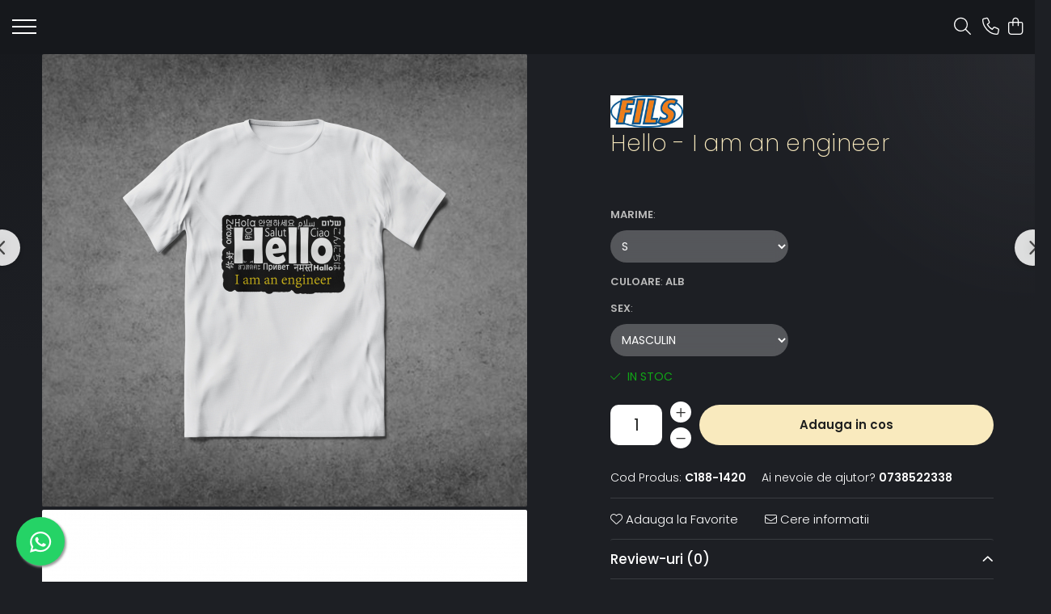

--- FILE ---
content_type: text/html; charset=UTF-8
request_url: https://www.magazinupb.ro/t-shirt/chemical-engineering-228.html
body_size: 27687
content:
<!DOCTYPE html>

<html lang="ro-ro">

	<head>
		<meta charset="UTF-8">

		<script src="https://gomagcdn.ro/themes/fashion/js/lazysizes.min.js?v=10191338-4.243" async=""></script>

		<script>
			function g_js(callbk){typeof callbk === 'function' ? window.addEventListener("DOMContentLoaded", callbk, false) : false;}
		</script>

		
		<style>
			/*body.loading{overflow:hidden;}
			body.loading #wrapper{opacity: 0;visibility: hidden;}
			body #wrapper{opacity: 1;visibility: visible;transition:all .1s ease-out;}*/

			.main-header .main-menu{min-height:43px;}
			.-g-hide{visibility:hidden;opacity:0;}

					</style>
					<link rel="preconnect" href="https://fonts.googleapis.com" >
					<link rel="preconnect" href="https://fonts.gstatic.com" crossorigin>
		
		<link rel="preconnect" href="https://gomagcdn.ro"><link rel="dns-prefetch" href="https://fonts.googleapis.com" /><link rel="dns-prefetch" href="https://fonts.gstatic.com" /><link rel="dns-prefetch" href="https://connect.facebook.net" /><link rel="dns-prefetch" href="https://www.facebook.com" />

					<link rel="preload" as="image" href="https://gomagcdn.ro/domains/magazinupb.ro/files/product/large/chemical-engineering-copie-228-9959.jpg"   >
					<link rel="preload" as="style" href="https://fonts.googleapis.com/css2?family=Poppins:wght@200;300;400;500;600;700&display=swap" fetchpriority="high" onload="this.onload=null;this.rel='stylesheet'" crossorigin>
		
		<link rel="preload" href="https://gomagcdn.ro/themes/fashion/js/plugins.js?v=10191338-4.243" as="script">

		
					<link rel="preload" href="https://www.magazinupb.ro/theme/default.js?v=41742304136" as="script">
				
		<link rel="preload" href="https://gomagcdn.ro/themes/fashion/js/dev.js?v=10191338-4.243" as="script">

					<noscript>
				<link rel="stylesheet" href="https://fonts.googleapis.com/css2?family=Poppins:wght@200;300;400;500;600;700&display=swap">
			</noscript>
		
					<link rel="stylesheet" href="https://gomagcdn.ro/themes/fashion/css/main-min-v2.css?v=10191338-4.243-1" data-values='{"blockScripts": "1"}'>
		
					<link rel="stylesheet" href="https://www.magazinupb.ro/theme/default.css?v=41742304136">
		
						<link rel="stylesheet" href="https://gomagcdn.ro/themes/fashion/css/dev-style.css?v=10191338-4.243-1">
		
		
		
		<link rel="alternate" hreflang="x-default" href="https://www.magazinupb.ro/bărbați-20/chemical-engineering-228.html">
							
		<meta name="expires" content="never">
		<meta name="revisit-after" content="1 days">
					<meta name="author" content="Gomag">
				<title>Hello - I am an engineer</title>


					<meta name="robots" content="index,follow" />
						
		<meta name="description" content="Hello - I am an engineer">
		<meta class="viewport" name="viewport" content="width=device-width, initial-scale=1.0, user-scalable=no">
									<meta property="og:image" content="https://gomagcdn.ro/domains/magazinupb.ro/files/product/large/chemical-engineering-copie-228-9959.jpg"/>
															<link rel="canonical" href="https://www.magazinupb.ro/bărbați-20/chemical-engineering-228.html" />
			<meta property="og:url" content="https://www.magazinupb.ro/bărbați-20/chemical-engineering-228.html"/>
						
		<meta name="distribution" content="Global">
		<meta name="owner" content="www.magazinupb.ro">
		<meta name="publisher" content="www.magazinupb.ro">
		<meta name="rating" content="General">
		<meta name="copyright" content="Copyright www.magazinupb.ro 2026. All rights reserved">
		<link rel="search" href="https://www.magazinupb.ro/opensearch.ro.xml" type="application/opensearchdescription+xml" title="Cautare"/>

		
							<script src="https://gomagcdn.ro/themes/fashion/js/jquery-2.1.4.min.js"></script>
			<script defer src="https://gomagcdn.ro/themes/fashion/js/jquery.autocomplete.js?v=20181023"></script>
			<script src="https://gomagcdn.ro/themes/fashion/js/gomag.config.js?v=10191338-4.243"></script>
			<script src="https://gomagcdn.ro/themes/fashion/js/gomag.js?v=10191338-4.243"></script>
		
													<script>
$.Gomag.bind('User/Data/AffiliateMarketing/HideTrafiLeak', function(event, data){

    $('.whatsappfloat').remove();
});
</script><script>
function gmsc(name, value)
{
	if(value != undefined && value)
	{
		var expires = new Date();
		expires.setTime(expires.getTime() + parseInt(3600*24*1000*90));
		document.cookie = encodeURIComponent(name) + "=" + encodeURIComponent(value) + '; expires='+ expires.toUTCString() + "; path=/";
	}
}
let gmqs = window.location.search;
let gmup = new URLSearchParams(gmqs);
gmsc('g_sc', gmup.get('shop_campaign'));
gmsc('shop_utm_campaign', gmup.get('utm_campaign'));
gmsc('shop_utm_medium', gmup.get('utm_medium'));
gmsc('shop_utm_source', gmup.get('utm_source'));
</script><!-- Facebook Pixel Code -->
				<script>
				!function(f,b,e,v,n,t,s){if(f.fbq)return;n=f.fbq=function(){n.callMethod?
				n.callMethod.apply(n,arguments):n.queue.push(arguments)};if(!f._fbq)f._fbq=n;
				n.push=n;n.loaded=!0;n.version="2.0";n.queue=[];t=b.createElement(e);t.async=!0;
				t.src=v;s=b.getElementsByTagName(e)[0];s.parentNode.insertBefore(t,s)}(window,
				document,"script","//connect.facebook.net/en_US/fbevents.js");

				fbq("init", "798419593900231");
				fbq("track", "PageView");</script>
				<!-- End Facebook Pixel Code -->
				<script>
				$.Gomag.bind('User/Ajax/Data/Loaded', function(event, data){
					if(data != undefined && data.data != undefined)
					{
						var eventData = data.data;
						if(eventData.facebookUserData != undefined)
						{
							$('body').append(eventData.facebookUserData);
						}
					}
				})
				</script>
				<meta name="facebook-domain-verification" content="25kv7ez405whh843x6wtfl0855ox3t" />					
		
	</head>

	<body class="" style="">

		<script >
			function _addCss(url, attribute, value, loaded){
				var _s = document.createElement('link');
				_s.rel = 'stylesheet';
				_s.href = url;
				_s.type = 'text/css';
				if(attribute)
				{
					_s.setAttribute(attribute, value)
				}
				if(loaded){
					_s.onload = function(){
						var dom = document.getElementsByTagName('body')[0];
						//dom.classList.remove('loading');
					}
				}
				var _st = document.getElementsByTagName('link')[0];
				_st.parentNode.insertBefore(_s, _st);
			}
			//_addCss('https://fonts.googleapis.com/css2?family=Open+Sans:ital,wght@0,300;0,400;0,600;0,700;1,300;1,400&display=swap');
			_addCss('https://gomagcdn.ro/themes/_fonts/Open-Sans.css');

		</script>
		<script>
				/*setTimeout(
				  function()
				  {
				   document.getElementsByTagName('body')[0].classList.remove('loading');
				  }, 1000);*/
		</script>
							
					<div id="fb-root"></div>
						<script >
			window.fbAsyncInit = function() {
			FB.init({
			appId : '1142722732815221',
			autoLogAppEvents : true,
			xfbml : true,
			version : 'v12.0'
			});
			};
			</script>
			<script async defer crossorigin="anonymous" src="https://connect.facebook.net/ro_RO/sdk.js"></script>
					
		<div id="wrapper">
			<!-- BLOCK:c74118cf4613c895403c3ef51672f7ff start -->
<div id="_cartSummary" class="hide"></div>

<script >
	$(document).ready(function() {

		$(document).on('keypress', '.-g-input-loader', function(){
			$(this).addClass('-g-input-loading');
		})

		$.Gomag.bind('Product/Add/To/Cart/After', function(eventResponse, properties)
		{
									var data = JSON.parse(properties.data);
			$('.q-cart').html(data.quantity);
			if(parseFloat(data.quantity) > 0)
			{
				$('.q-cart').removeClass('hide');
			}
			else
			{
				$('.q-cart').addClass('hide');
			}
			$('.cartPrice').html(data.subtotal + ' ' + data.currency);
			$('.cartProductCount').html(data.quantity);


		})
		$('#_cartSummary').on('updateCart', function(event, cart) {
			var t = $(this);

			$.get('https://www.magazinupb.ro/cart-update', {
				cart: cart
			}, function(data) {

				$('.q-cart').html(data.quantity);
				if(parseFloat(data.quantity) > 0)
				{
					$('.q-cart').removeClass('hide');
				}
				else
				{
					$('.q-cart').addClass('hide');
				}
				$('.cartPrice').html(data.subtotal + ' ' + data.currency);
				$('.cartProductCount').html(data.quantity);
			}, 'json');
			window.ga = window.ga || function() {
				(ga.q = ga.q || []).push(arguments)
			};
			ga('send', 'event', 'Buton', 'Click', 'Adauga_Cos');
		});

		if(window.gtag_report_conversion) {
			$(document).on("click", 'li.phone-m', function() {
				var phoneNo = $('li.phone-m').children( "a").attr('href');
				gtag_report_conversion(phoneNo);
			});

		}

	});
</script>


	<div class="cart-dd cart-side _cartShow cart-closed"></div>

<header class="main-header container-bg clearfix" data-block="headerBlock">
	<div class="discount-tape container-h full -g-hide" id="_gomagHellobar"></div>

		
	<div class="top-head-bg container-h full">

		<div class="top-head container-h">
			<div class="row">
				<div class="col-sm-2 col-xs-12 logo-h">
					
				</div>
				<div class="col-sm-4 col-xs-7 main search-form-box">
					
<form name="search-form" class="search-form" action="https://www.magazinupb.ro/produse" id="_searchFormMainHeader">

	<input id="_autocompleteSearchMainHeader" name="c" class="input-placeholder -g-input-loader" type="text" placeholder="Cauta in site..." aria-label="Search"  value="">
	<button id="_doSearch" class="search-button" aria-hidden="true">
		<i class="fa fa-search" aria-hidden="true"></i>
	</button>

				<script >
			$(document).ready(function() {

				$('#_autocompleteSearchMainHeader').autocomplete({
					serviceUrl: 'https://www.magazinupb.ro/autocomplete',
					minChars: 2,
					deferRequestBy: 700,
					appendTo: '#_searchFormMainHeader',
					width: parseInt($('#_doSearch').offset().left) - parseInt($('#_autocompleteSearchMainHeader').offset().left),
					formatResult: function(suggestion, currentValue) {
						return suggestion.value;
					},
					onSelect: function(suggestion) {
						$(this).val(suggestion.data);
					},
					onSearchComplete: function(suggestion) {
						$(this).removeClass('-g-input-loading');
					}
				});
				$(document).on('click', '#_doSearch', function(e){
					e.preventDefault();
					if($('#_autocompleteSearchMainHeader').val() != '')
					{
						$('#_searchFormMainHeader').submit();
					}
				})
			});
		</script>
	

</form>
				</div>
				<div class="col-xs-5 acount-section">
					
<ul>
	<li class="search-m hide">
		<a href="#" class="-g-no-url" aria-label="Cauta in site..." data-pageId="">
			<i class="fa fa-search search-open" aria-hidden="true"></i>
			<i style="display:none" class="fa fa-times search-close" aria-hidden="true"></i>
		</a>
	</li>
	<li class="-g-user-icon -g-user-icon-empty">
			
	</li>
	
				<li class="contact-header">
			<a href="tel:0738522338" aria-label="Contacteaza-ne" data-pageId="3">
				<i class="fa fa-phone" aria-hidden="true"></i>
								<span>0738522338</span>
			</a>
		</li>
			<li class="wishlist-header hide">
		<a href="https://www.magazinupb.ro/wishlist" aria-label="Wishlist" data-pageId="28">
			<span class="-g-wishlist-product-count -g-hide"></span>
			<i class="fa fa-heart-o" aria-hidden="true"></i>
			<span class="">Favorite</span>
		</a>
	</li>
	<li class="cart-header-btn cart">
		<a class="cart-drop _showCartHeader" href="https://www.magazinupb.ro/cos-de-cumparaturi" aria-label="Cos de cumparaturi">
			<span class="q-cart hide">0</span>
			<i class="fa fa-shopping-bag" aria-hidden="true"></i>
			<span class="count cartPrice">0,00
				
			</span>
		</a>
			</li>

	</ul>

	<script>
		$(document).ready(function() {
			//Cart
							$.Gomag.bind('Product/Add/To/Cart/Validate', function(){
					if($('#-g-cart-dropdown').length)
					{
						$('.close-side-cart').click();
						$('#-g-cart-dropdown').remove();
					}
				})
				$(document).on('click', '.cart', function(e){
					e.preventDefault();
					$.Gomag.showCartSummary('div._cartShow');
					if($('.cart-side').length){
						$('.menu-wrapper').addClass('cart_side_opened');
					}
				});
				$(document).on('click', '.close-side-cart', function(){
					$.Gomag.hideCartSummary('div._cartShow');
					$('div._cartShow').removeClass('cart-open');
					if($('.cart-side').length){
						$('.menu-wrapper').removeClass('cart_side_opened');
					}
					$.Gomag.getUserAjaxData();
				});
						$(document).on('click', '.dropdown-toggle', function() {
				window.location = $(this).attr('href');
			})
		})
	</script>

				</div>
				<div class="col-xs-5 navigation-holder">
					
<div id="navigation">
	<nav id="main-menu" class="main-menu container-h full clearfix">
		<a href="#" class="menu-trg -g-no-url" title="Produse">
			<span>&nbsp;</span>
		</a>
		
<div class="container-h nav-menu-hh clearfix">

	<!-- BASE MENU -->
	<ul class="
			nav-menu base-menu container-h
			
			
		">

		

			
		<li class="menu-drop __GomagMM ">
								<a
						href="#"
						class="     -g-no-url"
						rel="  "
						target="_blank"
						title=""
						data-Gomag=''
						data-block-name="mainMenuD0"  data-block="mainMenuD" data-pageId= "80">
												<span class="list"></span>
					</a>
				
		</li>
		
		<li class="menu-drop __GomagMM ">
							<a
					href="#"
					class="  -g-no-url "
					rel="  "
					target="_blank"
					title="Librăria UPB"
					data-Gomag=''
					data-block-name="mainMenuD0"
					data-pageId= "80"
					data-block="mainMenuD">
											<span class="list">Librăria UPB</span>
						<i class="fa fa-angle-down"></i>
				</a>

									<div class="menu-dd">
										<ul class="drop-list clearfix w100">
																																						<li class="fl">
										<div class="col">
											<p class="title">
												<a
												href="https://www.magazinupb.ro/culegeriadmitereupb"
												class="title    "
												rel="  "
												
												title="# Culegeri admitere UPB"
												data-Gomag=''
												data-block-name="mainMenuD1"
												data-block="mainMenuD"
												data-pageId= "80"
												>
																										# Culegeri admitere UPB
												</a>
											</p>
																						
										</div>
									</li>
																																<li class="fl">
										<div class="col">
											<p class="title">
												<a
												href="https://www.magazinupb.ro/librărie"
												class="title    "
												rel="  "
												
												title="# Librărie"
												data-Gomag=''
												data-block-name="mainMenuD1"
												data-block="mainMenuD"
												data-pageId= "80"
												>
																										# Librărie
												</a>
											</p>
																						
										</div>
									</li>
																													</ul>
																	</div>
									
		</li>
		
		<li class="menu-drop __GomagMM ">
							<a
					href="#"
					class="  -g-no-url "
					rel="  "
					target="_blank"
					title="Personalizare"
					data-Gomag=''
					data-block-name="mainMenuD0"
					data-pageId= "80"
					data-block="mainMenuD">
											<span class="list">Personalizare</span>
						<i class="fa fa-angle-down"></i>
				</a>

									<div class="menu-dd">
										<ul class="drop-list clearfix w100">
																																						<li class="fl">
										<div class="col">
											<p class="title">
												<a
												href="https://www.magazinupb.ro/t-shirt-42"
												class="title    "
												rel="  "
												
												title="# Tricou"
												data-Gomag=''
												data-block-name="mainMenuD1"
												data-block="mainMenuD"
												data-pageId= "80"
												>
																										# Tricou
												</a>
											</p>
																						
										</div>
									</li>
																																<li class="fl">
										<div class="col">
											<p class="title">
												<a
												href="https://www.magazinupb.ro/căni-43"
												class="title    "
												rel="  "
												
												title="# Cană"
												data-Gomag=''
												data-block-name="mainMenuD1"
												data-block="mainMenuD"
												data-pageId= "80"
												>
																										# Cană
												</a>
											</p>
																						
										</div>
									</li>
																																<li class="fl">
										<div class="col">
											<p class="title">
												<a
												href="https://www.magazinupb.ro/mousepad"
												class="title    "
												rel="  "
												
												title="# Mousepad"
												data-Gomag=''
												data-block-name="mainMenuD1"
												data-block="mainMenuD"
												data-pageId= "80"
												>
																										# Mousepad
												</a>
											</p>
																						
										</div>
									</li>
																																<li class="fl">
										<div class="col">
											<p class="title">
												<a
												href="https://www.magazinupb.ro/hanorac"
												class="title    "
												rel="  "
												
												title="# Hanorac"
												data-Gomag=''
												data-block-name="mainMenuD1"
												data-block="mainMenuD"
												data-pageId= "80"
												>
																										# Hanorac
												</a>
											</p>
																						
										</div>
									</li>
																																<li class="fl">
										<div class="col">
											<p class="title">
												<a
												href="https://www.magazinupb.ro/sapcă-personalizată"
												class="title    "
												rel="  "
												
												title="# Sapcă"
												data-Gomag=''
												data-block-name="mainMenuD1"
												data-block="mainMenuD"
												data-pageId= "80"
												>
																										# Sapcă
												</a>
											</p>
																						
										</div>
									</li>
																																<li class="fl">
										<div class="col">
											<p class="title">
												<a
												href="https://www.magazinupb.ro/bluză"
												class="title    "
												rel="  "
												
												title="# Bluză"
												data-Gomag=''
												data-block-name="mainMenuD1"
												data-block="mainMenuD"
												data-pageId= "80"
												>
																										# Bluză
												</a>
											</p>
																						
										</div>
									</li>
																																<li class="fl">
										<div class="col">
											<p class="title">
												<a
												href="https://www.magazinupb.ro/huse-telefon"
												class="title    "
												rel="  "
												
												title="# Husă telefon"
												data-Gomag=''
												data-block-name="mainMenuD1"
												data-block="mainMenuD"
												data-pageId= "80"
												>
																										# Husă telefon
												</a>
											</p>
																						
										</div>
									</li>
																																<li class="fl">
										<div class="col">
											<p class="title">
												<a
												href="https://www.magazinupb.ro/insigne-72"
												class="title    "
												rel="  "
												
												title="# Insignă"
												data-Gomag=''
												data-block-name="mainMenuD1"
												data-block="mainMenuD"
												data-pageId= "80"
												>
																										# Insignă
												</a>
											</p>
																						
										</div>
									</li>
																																<li class="fl">
										<div class="col">
											<p class="title">
												<a
												href="https://www.magazinupb.ro/breloc"
												class="title    "
												rel="  "
												
												title="# Breloc"
												data-Gomag=''
												data-block-name="mainMenuD1"
												data-block="mainMenuD"
												data-pageId= "80"
												>
																										# Breloc
												</a>
											</p>
																						
										</div>
									</li>
																																<li class="fl">
										<div class="col">
											<p class="title">
												<a
												href="https://www.magazinupb.ro/colier"
												class="title    "
												rel="  "
												
												title="# Colier"
												data-Gomag=''
												data-block-name="mainMenuD1"
												data-block="mainMenuD"
												data-pageId= "80"
												>
																										# Colier
												</a>
											</p>
																						
										</div>
									</li>
																																<li class="fl">
										<div class="col">
											<p class="title">
												<a
												href="https://www.magazinupb.ro/brichete-"
												class="title    "
												rel="  "
												
												title="# Brichete"
												data-Gomag=''
												data-block-name="mainMenuD1"
												data-block="mainMenuD"
												data-pageId= "80"
												>
																										# Brichete
												</a>
											</p>
																						
										</div>
									</li>
																																<li class="fl">
										<div class="col">
											<p class="title">
												<a
												href="https://www.magazinupb.ro/globuri"
												class="title    "
												rel="  "
												
												title="# Globuri"
												data-Gomag=''
												data-block-name="mainMenuD1"
												data-block="mainMenuD"
												data-pageId= "80"
												>
																										# Globuri
												</a>
											</p>
																						
										</div>
									</li>
																																<li class="fl">
										<div class="col">
											<p class="title">
												<a
												href="https://www.magazinupb.ro/sacosă-93"
												class="title    "
												rel="  "
												
												title="# Sacoșă"
												data-Gomag=''
												data-block-name="mainMenuD1"
												data-block="mainMenuD"
												data-pageId= "80"
												>
																										# Sacoșă
												</a>
											</p>
																						
										</div>
									</li>
																																<li class="fl">
										<div class="col">
											<p class="title">
												<a
												href="https://www.magazinupb.ro/puzzle"
												class="title    "
												rel="  "
												
												title="#Puzzle"
												data-Gomag=''
												data-block-name="mainMenuD1"
												data-block="mainMenuD"
												data-pageId= "80"
												>
																										#Puzzle
												</a>
											</p>
																						
										</div>
									</li>
																													</ul>
																	</div>
									
		</li>
		
		<li class="menu-drop __GomagMM ">
							<a
					href="#"
					class="  -g-no-url "
					rel="  "
					target="_blank"
					title="Bărbați"
					data-Gomag=''
					data-block-name="mainMenuD0"
					data-pageId= "80"
					data-block="mainMenuD">
											<span class="list">Bărbați</span>
						<i class="fa fa-angle-down"></i>
				</a>

									<div class="menu-dd">
										<ul class="drop-list clearfix w100">
																																						<li class="fl">
										<div class="col">
											<p class="title">
												<a
												href="https://www.magazinupb.ro/tricou"
												class="title    "
												rel="  "
												
												title="# Tricouri"
												data-Gomag=''
												data-block-name="mainMenuD1"
												data-block="mainMenuD"
												data-pageId= "80"
												>
																										# Tricouri
												</a>
											</p>
																						
										</div>
									</li>
																																<li class="fl">
										<div class="col">
											<p class="title">
												<a
												href="https://www.magazinupb.ro/șepci-59"
												class="title    "
												rel="  "
												
												title="# Șepci"
												data-Gomag=''
												data-block-name="mainMenuD1"
												data-block="mainMenuD"
												data-pageId= "80"
												>
																										# Șepci
												</a>
											</p>
																						
										</div>
									</li>
																																<li class="fl">
										<div class="col">
											<p class="title">
												<a
												href="https://www.magazinupb.ro/hanorace"
												class="title    "
												rel="  "
												
												title="# Hanorace"
												data-Gomag=''
												data-block-name="mainMenuD1"
												data-block="mainMenuD"
												data-pageId= "80"
												>
																										# Hanorace
												</a>
											</p>
																						
										</div>
									</li>
																																<li class="fl">
										<div class="col">
											<p class="title">
												<a
												href="https://www.magazinupb.ro/bluze"
												class="title    "
												rel="  "
												
												title="# Bluze"
												data-Gomag=''
												data-block-name="mainMenuD1"
												data-block="mainMenuD"
												data-pageId= "80"
												>
																										# Bluze
												</a>
											</p>
																						
										</div>
									</li>
																													</ul>
																	</div>
									
		</li>
		
		<li class="menu-drop __GomagMM ">
							<a
					href="#"
					class="  -g-no-url "
					rel="  "
					target="_blank"
					title="Femei"
					data-Gomag=''
					data-block-name="mainMenuD0"
					data-pageId= "80"
					data-block="mainMenuD">
											<span class="list">Femei</span>
						<i class="fa fa-angle-down"></i>
				</a>

									<div class="menu-dd">
										<ul class="drop-list clearfix w100">
																																						<li class="fl">
										<div class="col">
											<p class="title">
												<a
												href="https://www.magazinupb.ro/șepci-60"
												class="title    "
												rel="  "
												
												title="# Șepci"
												data-Gomag=''
												data-block-name="mainMenuD1"
												data-block="mainMenuD"
												data-pageId= "80"
												>
																										# Șepci
												</a>
											</p>
																						
										</div>
									</li>
																																<li class="fl">
										<div class="col">
											<p class="title">
												<a
												href="https://www.magazinupb.ro/hanorace-57"
												class="title    "
												rel="  "
												
												title="# Hanorace"
												data-Gomag=''
												data-block-name="mainMenuD1"
												data-block="mainMenuD"
												data-pageId= "80"
												>
																										# Hanorace
												</a>
											</p>
																						
										</div>
									</li>
																																<li class="fl">
										<div class="col">
											<p class="title">
												<a
												href="https://www.magazinupb.ro/t-shirt"
												class="title    "
												rel="  "
												
												title="# Tricouri"
												data-Gomag=''
												data-block-name="mainMenuD1"
												data-block="mainMenuD"
												data-pageId= "80"
												>
																										# Tricouri
												</a>
											</p>
																						
										</div>
									</li>
																																<li class="fl">
										<div class="col">
											<p class="title">
												<a
												href="https://www.magazinupb.ro/bluze-66"
												class="title    "
												rel="  "
												
												title="# Bluze"
												data-Gomag=''
												data-block-name="mainMenuD1"
												data-block="mainMenuD"
												data-pageId= "80"
												>
																										# Bluze
												</a>
											</p>
																						
										</div>
									</li>
																													</ul>
																	</div>
									
		</li>
		
		<li class="menu-drop __GomagMM ">
							<a
					href="#"
					class="  -g-no-url "
					rel="  "
					target="_blank"
					title="Accesorii"
					data-Gomag=''
					data-block-name="mainMenuD0"
					data-pageId= "80"
					data-block="mainMenuD">
											<span class="list">Accesorii</span>
						<i class="fa fa-angle-down"></i>
				</a>

									<div class="menu-dd">
										<ul class="drop-list clearfix w100">
																																						<li class="fl">
										<div class="col">
											<p class="title">
												<a
												href="https://www.magazinupb.ro/insigne"
												class="title    "
												rel="  "
												
												title="# Insigne"
												data-Gomag=''
												data-block-name="mainMenuD1"
												data-block="mainMenuD"
												data-pageId= "80"
												>
																										# Insigne
												</a>
											</p>
																						
										</div>
									</li>
																																<li class="fl">
										<div class="col">
											<p class="title">
												<a
												href="https://www.magazinupb.ro/căni"
												class="title    "
												rel="  "
												
												title="# Căni"
												data-Gomag=''
												data-block-name="mainMenuD1"
												data-block="mainMenuD"
												data-pageId= "80"
												>
																										# Căni
												</a>
											</p>
																						
										</div>
									</li>
																																<li class="fl">
										<div class="col">
											<p class="title">
												<a
												href="https://www.magazinupb.ro/sepci"
												class="title    "
												rel="  "
												
												title="# Șepci"
												data-Gomag=''
												data-block-name="mainMenuD1"
												data-block="mainMenuD"
												data-pageId= "80"
												>
																										# Șepci
												</a>
											</p>
																						
										</div>
									</li>
																																<li class="fl">
										<div class="col">
											<p class="title">
												<a
												href="https://www.magazinupb.ro/mousepad-61"
												class="title    "
												rel="  "
												
												title="# Mousepad"
												data-Gomag=''
												data-block-name="mainMenuD1"
												data-block="mainMenuD"
												data-pageId= "80"
												>
																										# Mousepad
												</a>
											</p>
																						
										</div>
									</li>
																																<li class="fl">
										<div class="col">
											<p class="title">
												<a
												href="https://www.magazinupb.ro/brelocuri"
												class="title    "
												rel="  "
												
												title="# Brelocuri"
												data-Gomag=''
												data-block-name="mainMenuD1"
												data-block="mainMenuD"
												data-pageId= "80"
												>
																										# Brelocuri
												</a>
											</p>
																						
										</div>
									</li>
																																<li class="fl">
										<div class="col">
											<p class="title">
												<a
												href="https://www.magazinupb.ro/coliere"
												class="title    "
												rel="  "
												
												title="# Coliere"
												data-Gomag=''
												data-block-name="mainMenuD1"
												data-block="mainMenuD"
												data-pageId= "80"
												>
																										# Coliere
												</a>
											</p>
																						
										</div>
									</li>
																																<li class="fl">
										<div class="col">
											<p class="title">
												<a
												href="https://www.magazinupb.ro/brichete"
												class="title    "
												rel="  "
												
												title="# Brichete"
												data-Gomag=''
												data-block-name="mainMenuD1"
												data-block="mainMenuD"
												data-pageId= "80"
												>
																										# Brichete
												</a>
											</p>
																						
										</div>
									</li>
																																<li class="fl">
										<div class="col">
											<p class="title">
												<a
												href="https://www.magazinupb.ro/sacoșă"
												class="title    "
												rel="  "
												
												title="# Sacoșă"
												data-Gomag=''
												data-block-name="mainMenuD1"
												data-block="mainMenuD"
												data-pageId= "80"
												>
																										# Sacoșă
												</a>
											</p>
																						
										</div>
									</li>
																													</ul>
																	</div>
									
		</li>
		
		<li class="menu-drop __GomagMM ">
							<a
					href="#"
					class="  -g-no-url "
					rel="  "
					target="_blank"
					title="Birotică"
					data-Gomag=''
					data-block-name="mainMenuD0"
					data-pageId= "80"
					data-block="mainMenuD">
											<span class="list">Birotică</span>
						<i class="fa fa-angle-down"></i>
				</a>

									<div class="menu-dd">
										<ul class="drop-list clearfix w100">
																																						<li class="fl">
										<div class="col">
											<p class="title">
												<a
												href="https://www.magazinupb.ro/romfilatelia-19"
												class="title    "
												rel="  "
												
												title="# Romfilatelia"
												data-Gomag=''
												data-block-name="mainMenuD1"
												data-block="mainMenuD"
												data-pageId= "80"
												>
																										# Romfilatelia
												</a>
											</p>
																						
										</div>
									</li>
																													</ul>
																	</div>
									
		</li>
		
		<li class="menu-drop __GomagMM ">
							<a
					href="#"
					class="  -g-no-url "
					rel="  "
					target="_blank"
					title="Aricole sezon"
					data-Gomag=''
					data-block-name="mainMenuD0"
					data-pageId= "80"
					data-block="mainMenuD">
											<span class="list">Aricole sezon</span>
						<i class="fa fa-angle-down"></i>
				</a>

									<div class="menu-dd">
										<ul class="drop-list clearfix w100">
																																						<li class="fl">
										<div class="col">
											<p class="title">
												<a
												href="https://www.magazinupb.ro/valentine-s-day"
												class="title    "
												rel="  "
												
												title="# Dragobete/Valentine's Day"
												data-Gomag=''
												data-block-name="mainMenuD1"
												data-block="mainMenuD"
												data-pageId= "80"
												>
																										# Dragobete/Valentine&#039;s Day
												</a>
											</p>
																						
										</div>
									</li>
																																<li class="fl">
										<div class="col">
											<p class="title">
												<a
												href="https://www.magazinupb.ro/paște"
												class="title    "
												rel="  "
												
												title="# Paște"
												data-Gomag=''
												data-block-name="mainMenuD1"
												data-block="mainMenuD"
												data-pageId= "80"
												>
																										# Paște
												</a>
											</p>
																						
										</div>
									</li>
																																<li class="fl">
										<div class="col">
											<p class="title">
												<a
												href="https://www.magazinupb.ro/halloween"
												class="title    "
												rel="  "
												
												title="# Halloween"
												data-Gomag=''
												data-block-name="mainMenuD1"
												data-block="mainMenuD"
												data-pageId= "80"
												>
																										# Halloween
												</a>
											</p>
																						
										</div>
									</li>
																																<li class="fl">
										<div class="col">
											<p class="title">
												<a
												href="https://www.magazinupb.ro/craciun"
												class="title    "
												rel="  "
												
												title="# Crăciun"
												data-Gomag=''
												data-block-name="mainMenuD1"
												data-block="mainMenuD"
												data-pageId= "80"
												>
																										# Crăciun
												</a>
											</p>
																						
										</div>
									</li>
																													</ul>
																	</div>
									
		</li>
						
		


		
	</ul> <!-- end of BASE MENU -->

</div>		<ul class="mobile-icon fr">

							<li class="phone-m">
					<a href="tel:0738522338" title="Contacteaza-ne">
												<i class="fa fa-phone" aria-hidden="true"></i>
					</a>
				</li>
									<li class="user-m -g-user-icon -g-user-icon-empty">
			</li>
			<li class="wishlist-header-m hide">
				<a href="https://www.magazinupb.ro/wishlist">
					<span class="-g-wishlist-product-count"></span>
					<i class="fa fa-heart-o" aria-hidden="true"></i>

				</a>
			</li>
			<li class="cart-m">
				<a href="https://www.magazinupb.ro/cos-de-cumparaturi">
					<span class="q-cart hide">0</span>
					<i class="fa fa-shopping-bag" aria-hidden="true"></i>
				</a>
			</li>
			<li class="search-m">
				<a href="#" class="-g-no-url" aria-label="Cauta in site...">
					<i class="fa fa-search search-open" aria-hidden="true"></i>
					<i style="display:none" class="fa fa-times search-close" aria-hidden="true"></i>
				</a>
			</li>
					</ul>
	</nav>
	<!-- end main-nav -->

	<div style="display:none" class="search-form-box search-toggle">
		<form name="search-form" class="search-form" action="https://www.magazinupb.ro/produse" id="_searchFormMobileToggle">
			<input id="_autocompleteSearchMobileToggle" name="c" class="input-placeholder -g-input-loader" type="text" autofocus="autofocus" value="" placeholder="Cauta in site..." aria-label="Search">
			<button id="_doSearchMobile" class="search-button" aria-hidden="true">
				<i class="fa fa-search" aria-hidden="true"></i>
			</button>

										<script >
					$(document).ready(function() {
						$('#_autocompleteSearchMobileToggle').autocomplete({
							serviceUrl: 'https://www.magazinupb.ro/autocomplete',
							minChars: 2,
							deferRequestBy: 700,
							appendTo: '#_searchFormMobileToggle',
							width: parseInt($('#_doSearchMobile').offset().left) - parseInt($('#_autocompleteSearchMobileToggle').offset().left),
							formatResult: function(suggestion, currentValue) {
								return suggestion.value;
							},
							onSelect: function(suggestion) {
								$(this).val(suggestion.data);
							},
							onSearchComplete: function(suggestion) {
								$(this).removeClass('-g-input-loading');
							}
						});

						$(document).on('click', '#_doSearchMobile', function(e){
							e.preventDefault();
							if($('#_autocompleteSearchMobileToggle').val() != '')
							{
								$('#_searchFormMobileToggle').submit();
							}
						})
					});
				</script>
			
		</form>
	</div>
</div>
				</div>
			</div>
		</div>
	</div>

</header>
<!-- end main-header --><!-- BLOCK:c74118cf4613c895403c3ef51672f7ff end -->
			
<script >
	$.Gomag.bind('Product/Add/To/Cart/Validate', function(response, isValid)
	{
		$($GomagConfig.versionAttributesName).removeClass('versionAttributeError');

		if($($GomagConfig.versionAttributesSelectSelector).length && !$($GomagConfig.versionAttributesSelectSelector).val())
		{

			if ($($GomagConfig.versionAttributesHolder).position().top < jQuery(window).scrollTop()){
				//scroll up
				 $([document.documentElement, document.body]).animate({
					scrollTop: $($GomagConfig.versionAttributesHolder).offset().top - 55
				}, 1000, function() {
					$($GomagConfig.versionAttributesName).addClass('versionAttributeError');
				});
			}
			else if ($($GomagConfig.versionAttributesHolder).position().top + $($GomagConfig.versionAttributesHolder).height() >
				$(window).scrollTop() + (
					window.innerHeight || document.documentElement.clientHeight
				)) {
				//scroll down
				$('html,body').animate({
					scrollTop: $($GomagConfig.versionAttributesHolder).position().top - (window.innerHeight || document.documentElement.clientHeight) + $($GomagConfig.versionAttributesHolder).height() -55 }, 1000, function() {
					$($GomagConfig.versionAttributesName).addClass('versionAttributeError');
				}
				);
			}
			else{
				$($GomagConfig.versionAttributesName).addClass('versionAttributeError');
			}

			isValid.noError = false;
		}
		if($($GomagConfig.versionAttributesSelector).length && !$('.'+$GomagConfig.versionAttributesActiveSelectorClass).length)
		{

			if ($($GomagConfig.versionAttributesHolder).position().top < jQuery(window).scrollTop()){
				//scroll up
				 $([document.documentElement, document.body]).animate({
					scrollTop: $($GomagConfig.versionAttributesHolder).offset().top - 55
				}, 1000, function() {
					$($GomagConfig.versionAttributesName).addClass('versionAttributeError');
				});
			}
			else if ($($GomagConfig.versionAttributesHolder).position().top + $($GomagConfig.versionAttributesHolder).height() >
				$(window).scrollTop() + (
					window.innerHeight || document.documentElement.clientHeight
				)) {
				//scroll down
				$('html,body').animate({
					scrollTop: $($GomagConfig.versionAttributesHolder).position().top - (window.innerHeight || document.documentElement.clientHeight) + $($GomagConfig.versionAttributesHolder).height() -55 }, 1000, function() {
					$($GomagConfig.versionAttributesName).addClass('versionAttributeError');
				}
				);
			}
			else{
				$($GomagConfig.versionAttributesName).addClass('versionAttributeError');
			}

			isValid.noError = false;
		}
	});
	$.Gomag.bind('Page/Load', function removeSelectedVersionAttributes(response, settings) {
		/* remove selection for versions */
		if((settings.doNotSelectVersion != undefined && settings.doNotSelectVersion === true) && $($GomagConfig.versionAttributesSelector).length && !settings.reloadPageOnVersionClick) {
			$($GomagConfig.versionAttributesSelector).removeClass($GomagConfig.versionAttributesActiveSelectorClass);
		}

		if((settings.doNotSelectVersion != undefined && settings.doNotSelectVersion === true) && $($GomagConfig.versionAttributesSelectSelector).length) {
			var selected = settings.reloadPageOnVersionClick != undefined && settings.reloadPageOnVersionClick ? '' : 'selected="selected"';

			$($GomagConfig.versionAttributesSelectSelector).prepend('<option value="" ' + selected + '>Selectati</option>');
		}
	});
	$(document).ready(function() {
		function is_touch_device2() {
			return (('ontouchstart' in window) || (navigator.MaxTouchPoints > 0) || (navigator.msMaxTouchPoints > 0));
		};

		
		$.Gomag.bind('Product/Details/After/Ajax/Load', function(e, payload)
		{
			let reinit = payload.reinit;
			let response = payload.response;

			if(reinit){
				$('.thumb-h:not(.horizontal):not(.vertical)').insertBefore('.vertical-slide-img');

				var hasThumb = $('.thumb-sld').length > 0;

				$('.prod-lg-sld:not(.disabled)').slick({
					slidesToShow: 1,
					slidesToScroll: 1,
					//arrows: false,
					fade: true,
					//cssEase: 'linear',
					dots: true,
					infinite: false,
					draggable: false,
					dots: true,
					//adaptiveHeight: true,
					asNavFor: hasThumb ? '.thumb-sld' : null
				/*}).on('afterChange', function(event, slick, currentSlide, nextSlide){
					if($( window ).width() > 800 ){

						$('.zoomContainer').remove();
						$('#img_0').removeData('elevateZoom');
						var source = $('#img_'+currentSlide).attr('data-src');
						var fullImage = $('#img_'+currentSlide).attr('data-full-image');
						$('.swaped-image').attr({
							//src:source,
							"data-zoom-image":fullImage
						});
						$('.zoomWindowContainer div').stop().css("background-image","url("+ fullImage +")");
						$("#img_"+currentSlide).elevateZoom({responsive: true});
					}*/
				});

				if($( window ).width() < 767 ){
					$('.prod-lg-sld.disabled').slick({
						slidesToShow: 1,
						slidesToScroll: 1,
						fade: true,
						dots: true,
						infinite: false,
						draggable: false,
						dots: true,
					});
				}

				$('.prod-lg-sld.slick-slider').slick('resize');

				//PRODUCT THUMB SLD
				if ($('.thumb-h.horizontal').length){
					$('.thumb-sld').slick({
						vertical: false,
						slidesToShow: 6,
						slidesToScroll: 1,
						asNavFor: '.prod-lg-sld',
						dots: false,
						infinite: false,
						//centerMode: true,
						focusOnSelect: true
					});
				} else if ($('.thumb-h').length) {
					$('.thumb-sld').slick({
						vertical: true,
						slidesToShow: 4,
						slidesToScroll: 1,
						asNavFor: '.prod-lg-sld',
						dots: false,
						infinite: false,
						draggable: false,
						swipe: false,
						//adaptiveHeight: true,
						//centerMode: true,
						focusOnSelect: true
					});
				}

				if($.Gomag.isMobile()){
					$($GomagConfig.bannerDesktop).remove()
					$($GomagConfig.bannerMobile).removeClass('hideSlide');
				} else {
					$($GomagConfig.bannerMobile).remove()
					$($GomagConfig.bannerDesktop).removeClass('hideSlide');
				}
			}

			$.Gomag.trigger('Product/Details/After/Ajax/Load/Complete', {'response':response});
		});

		$.Gomag.bind('Product/Details/After/Ajax/Response', function(e, payload)
		{
			let response = payload.response;
			let data = payload.data;
			let reinitSlider = false;

			if (response.title) {
				let $content = $('<div>').html(response.title);
				let title = $($GomagConfig.detailsProductTopHolder).find($GomagConfig.detailsProductTitleHolder).find('.title > span');
				let newTitle = $content.find('.title > span');
				if(title.text().trim().replace(/\s+/g, ' ') != newTitle.text().trim().replace(/\s+/g, ' ')){
					$.Gomag.fadeReplace(title,newTitle);
				}

				let brand = $($GomagConfig.detailsProductTopHolder).find($GomagConfig.detailsProductTitleHolder).find('.brand-detail');
				let newBrand = $content.find('.brand-detail');
				if(brand.text().trim().replace(/\s+/g, ' ') != newBrand.text().trim().replace(/\s+/g, ' ')){
					$.Gomag.fadeReplace(brand,newBrand);
				}

				let review = $($GomagConfig.detailsProductTopHolder).find($GomagConfig.detailsProductTitleHolder).find('.__reviewTitle');
				let newReview = $content.find('.__reviewTitle');
				if(review.text().trim().replace(/\s+/g, ' ') != newReview.text().trim().replace(/\s+/g, ' ')){
					$.Gomag.fadeReplace(review,newReview);
				}
			}

			if (response.images) {
				let $content = $('<div>').html(response.images);
				var imagesHolder = $($GomagConfig.detailsProductTopHolder).find($GomagConfig.detailsProductImagesHolder);
				var images = [];
				imagesHolder.find('img').each(function() {
					var dataSrc = $(this).attr('data-src');
					if (dataSrc) {
						images.push(dataSrc);
					}
				});

				var newImages = [];
				$content.find('img').each(function() {
					var dataSrc = $(this).attr('data-src');
					if (dataSrc) {
						newImages.push(dataSrc);
					}
				});

				if(!$content.find('.thumb-h.horizontal').length && imagesHolder.find('.thumb-h.horizontal').length){
					$content.find('.thumb-h').addClass('horizontal');
				}
				
				const newTop  = $content.find('.product-icon-box:not(.bottom)').first();
				const oldTop  = imagesHolder.find('.product-icon-box:not(.bottom)').first();

				if (newTop.length && oldTop.length && (newTop.prop('outerHTML') !== oldTop.prop('outerHTML'))) {
					oldTop.replaceWith(newTop.clone());
				}
				
				const newBottom = $content.find('.product-icon-box.bottom').first();
				const oldBottom = imagesHolder.find('.product-icon-box.bottom').first();

				if (newBottom.length && oldBottom.length && (newBottom.prop('outerHTML') !== oldBottom.prop('outerHTML'))) {
					oldBottom.replaceWith(newBottom.clone());
				}

				if (images.length !== newImages.length || images.some((val, i) => val !== newImages[i])) {
					$.Gomag.fadeReplace($($GomagConfig.detailsProductTopHolder).find($GomagConfig.detailsProductImagesHolder), $content.html());
					reinitSlider = true;
				}
			}

			if (response.details) {
				let $content = $('<div>').html(response.details);
				$content.find('.stock-limit').hide();
				function replaceDetails(content){
					$($GomagConfig.detailsProductTopHolder).find($GomagConfig.detailsProductDetailsHolder).html(content);
				}

				if($content.find('.__shippingPriceTemplate').length && $($GomagConfig.detailsProductTopHolder).find('.__shippingPriceTemplate').length){
					$content.find('.__shippingPriceTemplate').replaceWith($($GomagConfig.detailsProductTopHolder).find('.__shippingPriceTemplate'));
					$($GomagConfig.detailsProductTopHolder).find('.__shippingPriceTemplate').slideDown(100);
				} else if (!$content.find('.__shippingPriceTemplate').length && $($GomagConfig.detailsProductTopHolder).find('.__shippingPriceTemplate').length){
					$($GomagConfig.detailsProductTopHolder).find('.__shippingPriceTemplate').slideUp(100);
				}

				if($content.find('.btn-flstockAlertBTN').length && !$($GomagConfig.detailsProductTopHolder).find('.btn-flstockAlertBTN').length || !$content.find('.btn-flstockAlertBTN').length && $($GomagConfig.detailsProductTopHolder).find('.btn-flstockAlertBTN').length){
					$.Gomag.fadeReplace($($GomagConfig.detailsProductTopHolder).find('.add-section'), $content.find('.add-section').clone().html());
					setTimeout(function(){
						replaceDetails($content.html());
					}, 500)
				} else if ($content.find('.-g-empty-add-section').length && $($GomagConfig.detailsProductTopHolder).find('.add-section').length) {
					$($GomagConfig.detailsProductTopHolder).find('.add-section').slideUp(100, function() {
						replaceDetails($content.html());
					});
				} else if($($GomagConfig.detailsProductTopHolder).find('.-g-empty-add-section').length && $content.find('.add-section').length){
					$($GomagConfig.detailsProductTopHolder).find('.-g-empty-add-section').replaceWith($content.find('.add-section').clone().hide());
					$($GomagConfig.detailsProductTopHolder).find('.add-section').slideDown(100, function() {
						replaceDetails($content.html());
					});
				} else {
					replaceDetails($content.html());
				}

			}

			$.Gomag.trigger('Product/Details/After/Ajax/Load', {'properties':data, 'response':response, 'reinit':reinitSlider});
		});

	});
</script>


<div class="container-h container-bg product-page-holder ">

	
<div class="breadcrumbs-default breadcrumbs-default-product clearfix -g-breadcrumbs-container">
  <ol>
    <li>
      <a href="https://www.magazinupb.ro/">Home&nbsp;/&nbsp;</a>
    </li>
          <li>
        <a href="https://www.magazinupb.ro/femei">Femei&nbsp;/&nbsp;</a>
      </li>
        		<li>
		  <a href="https://www.magazinupb.ro/t-shirt"># Tricouri&nbsp;/&nbsp;</a>
		</li>
		        <li class="active">Hello - I am an engineer</li>
  </ol>
</div>
<!-- breadcrumbs-default -->

	

	<div id="-g-product-page-before"></div>

	<div id="product-page">

		
<div class="container-h product-top -g-product-228" data-product-id="228">

	<div class="row -g-product-row-box">

		<div class="detail-slider-holder col-sm-6 col-xs-12 -g-product-images">
			

<div class="vertical-slider-box">
    <div class="vertical-slider-pager-h">

		
		<div class="vertical-slide-img">
			<ul class="prod-lg-sld disabled">
																													
				
									<li>
						<a href="https://gomagcdn.ro/domains/magazinupb.ro/files/product/original/chemical-engineering-copie-228-9959.jpg" data-fancybox="prod-gallery" data-base-class="detail-layout" data-caption="Hello - I am an engineer" class="__retargetingImageThumbSelector"  title="Hello - I am an engineer">
															<img
									id="img_0"
									data-id="228"
									class="img-responsive"
									src="https://gomagcdn.ro/domains/magazinupb.ro/files/product/large/chemical-engineering-copie-228-9959.jpg"
																			fetchpriority="high"
																		data-src="https://gomagcdn.ro/domains/magazinupb.ro/files/product/large/chemical-engineering-copie-228-9959.jpg"
									alt="Hello - I am an engineer [1]"
									title="Hello - I am an engineer [1]"
									width="700" height="700"
								>
							
																				</a>
					</li>
									<li>
						<a href="https://gomagcdn.ro/domains/magazinupb.ro/files/product/original/chemical-engineering-copie-228-9154.jpg" data-fancybox="prod-gallery" data-base-class="detail-layout" data-caption="Hello - I am an engineer" class="__retargetingImageThumbSelector"  title="Hello - I am an engineer">
															<img
									id="img_1"
									data-id="228"
									class="img-responsive"
									src="https://gomagcdn.ro/domains/magazinupb.ro/files/product/large/chemical-engineering-copie-228-9154.jpg"
																			loading="lazy" 
																		data-src="https://gomagcdn.ro/domains/magazinupb.ro/files/product/large/chemical-engineering-copie-228-9154.jpg"
									alt="Hello - I am an engineer [2]"
									title="Hello - I am an engineer [2]"
									width="700" height="700"
								>
							
																				</a>
					</li>
									<li>
						<a href="https://gomagcdn.ro/domains/magazinupb.ro/files/product/original/hello-i-am-an-engineer-228-8550.png" data-fancybox="prod-gallery" data-base-class="detail-layout" data-caption="Hello - I am an engineer" class="__retargetingImageThumbSelector"  title="Hello - I am an engineer">
															<img
									id="img_2"
									data-id="228"
									class="img-responsive"
									src="https://gomagcdn.ro/domains/magazinupb.ro/files/product/large/hello-i-am-an-engineer-228-8550.png"
																			loading="lazy" 
																		data-src="https://gomagcdn.ro/domains/magazinupb.ro/files/product/large/hello-i-am-an-engineer-228-8550.png"
									alt="Hello - I am an engineer [3]"
									title="Hello - I am an engineer [3]"
									width="700" height="700"
								>
							
																				</a>
					</li>
											</ul>

			<div class="product-icon-box product-icon-box-228">
													
							</div>
			<div class="product-icon-box bottom product-icon-bottom-box-228">

							</div>
		</div>

		    </div>
</div>

<div class="clear"></div>
<div class="detail-share" style="text-align: center;">

            </div>
		</div>
		<div class="-g-product-details-holder col-sm-6 col-xs-12 pull-right">
			<div class="detail-title -g-product-title">
				
<div class="go-back-icon">
	<a href="https://www.magazinupb.ro/t-shirt">
		<i class="fa fa-arrow-left" aria-hidden="true"></i>
	</a>
</div>

<h1 class="title">
			<a class="brand-detail-image" href="https://www.magazinupb.ro/produse/inginerie-în-limbi-străine-12">
			<img width="90" src="https://gomagcdn.ro/domains/magazinupb.ro/files/brand/original/facultatea_FILS_2018 (1)3783.jpg" alt="Inginerie în Limbi Străine" title="Inginerie în Limbi Străine">
		</a>
		<span>

		Hello - I am an engineer
		
	</span>
</h1>

			<a class="brand-detail-image-mobile" href="https://www.magazinupb.ro/produse/inginerie-în-limbi-străine-12">
			<img width="90" src="https://gomagcdn.ro/domains/magazinupb.ro/files/brand/original/facultatea_FILS_2018 (1)3783.jpg" alt="Inginerie în Limbi Străine" title="Inginerie în Limbi Străine">
		</a>
	
<div class="__reviewTitle">
	
					
</div>			</div>
			<div class="detail-prod-attr -g-product-details">
				
<script >
  $(window).load(function() {
    setTimeout(function() {
      if ($($GomagConfig.detailsProductPriceBox + '228').hasClass('-g-hide')) {
        $($GomagConfig.detailsProductPriceBox + '228').removeClass('-g-hide');
      }
		if ($($GomagConfig.detailsDiscountIcon + '228').hasClass('hide')) {
			$($GomagConfig.detailsDiscountIcon + '228').removeClass('hide');
		}
	}, 3000);
  });
</script>


<script >
	$(document).ready(function(){
		$.Gomag.bind('Product/Disable/AddToCart', function addToCartDisababled(){
			$('.add2cart').addClass($GomagConfig.addToCartDisababled);
		})

		$('.-g-base-price-info').hover(function(){
			$('.-g-base-price-info-text').addClass('visible');
		}, function(){
			$('.-g-base-price-info-text').removeClass('visible');
		})

		$('.-g-prp-price-info').hover(function(){
			$('.-g-prp-price-info-text').addClass('visible');
		}, function(){
			$('.-g-prp-price-info-text').removeClass('visible');
		})
	})
</script>


<style>
	.detail-price .-g-prp-display{display: block;font-size:.85em!important;text-decoration:none;margin-bottom:3px;}
    .-g-prp-display .bPrice{display:inline-block;vertical-align:middle;}
    .-g-prp-display .icon-info{display:block;}
    .-g-base-price-info, .-g-prp-price-info{display:inline-block;vertical-align:middle;position: relative;margin-top: -3px;margin-left: 3px;}
    .-g-prp-price-info{margin-top: 0;margin-left: 0;}
    .detail-price s:not(.-g-prp-display) .-g-base-price-info{display:none;}
	.-g-base-price-info-text, .-g-prp-price-info-text{
		position: absolute;
		top: 25px;
		left: -100px;
		width: 200px;
		padding: 10px;
		font-family: "Open Sans",sans-serif;
		font-size:12px;
		color: #000;
		line-height:1.1;
		text-align: center;
		border-radius: 2px;
		background: #5d5d5d;
		opacity: 0;
		visibility: hidden;
		background: #fff;
		box-shadow: 0 2px 18px 0 rgb(0 0 0 / 15%);
		transition: all 0.3s cubic-bezier(0.9,0,0.2,0.99);
		z-index: 9;
	}
	.-g-base-price-info-text.visible, .-g-prp-price-info-text.visible{visibility: visible; opacity: 1;}
</style>
<span class="detail-price text-main -g-product-price-box-228 -g-hide " data-block="DetailsPrice" data-product-id="228">

			<input type="hidden" id="productBasePrice" value="40.0000"/>
		<input type="hidden" id="productFinalPrice" value="40.0000"/>
		<input type="hidden" id="productCurrency" value="RON"/>
		<input type="hidden" id="productVat" value="19"/>
		
		<s>
			
			
			<span class="-g-base-price-info">
				<svg class="icon-info" fill="#00000095" xmlns="http://www.w3.org/2000/svg" viewBox="0 0 48 48" width="18" height="18"><path d="M 24 4 C 12.972066 4 4 12.972074 4 24 C 4 35.027926 12.972066 44 24 44 C 35.027934 44 44 35.027926 44 24 C 44 12.972074 35.027934 4 24 4 z M 24 7 C 33.406615 7 41 14.593391 41 24 C 41 33.406609 33.406615 41 24 41 C 14.593385 41 7 33.406609 7 24 C 7 14.593391 14.593385 7 24 7 z M 24 14 A 2 2 0 0 0 24 18 A 2 2 0 0 0 24 14 z M 23.976562 20.978516 A 1.50015 1.50015 0 0 0 22.5 22.5 L 22.5 33.5 A 1.50015 1.50015 0 1 0 25.5 33.5 L 25.5 22.5 A 1.50015 1.50015 0 0 0 23.976562 20.978516 z"/></svg>
				<span class="-g-base-price-info-text -g-base-price-info-text-228"></span>
			</span>
			

		</s>

		
		

		<span class="fPrice -g-product-final-price-228">
			40,00
			RON
		</span>



		
		<span class="-g-product-details-um -g-product-um-228 hide"></span>

		
		
		
		<span id="_countDown_228" class="_countDownTimer -g-product-count-down-228"></span>

							</span>


<div class="detail-product-atributes" data-product-id = "228">
		
			
			
					
			
					
			
						</div>

<div class="detail-product-atributes" data-product-id = "228">
	<div class="prod-attr-h -g-version-attribute-holder">
		
<script >
			function getProductVersion(element) {
			var option = $('option:selected', element).attr('data-option-id');
							var obj = {'product': '228', 'version': option};
						console.log(obj);
			$.Gomag.productChangeVersion(obj);
		}

			</script>


		<div class="attribute-marime" style="">
				<div class="available-ms -g-versions-attribute-name">
			<span>Marime</span>: <div class="__gomagWidget" data-condition='{"displayAttributes":"marime","displayCategories":["3","26","29","20","21","24"]}' data-popup="popup:onclick"></div>
		</div>

		<span></span>

		<select name="" id="" class="input-s hint-aside -g-version-select-selector __productVersionSelect228 attr-dropdown" style="max-width:220px;" onchange="getProductVersion(this)">
							<option 
						value="https://www.magazinupb.ro/bărbați-20/chemical-engineering-228-234.html" 
						 
						class=" __versionStockStatusinstock" 
						data-option-id='234' 
												data-stock="20" 
						data-stocstatusname="In stoc" 
					>
						L
						

					</option>
							<option 
						value="https://www.magazinupb.ro/bărbați-20/chemical-engineering-228-235.html" 
						 
						class=" __versionStockStatusinstock" 
						data-option-id='235' 
												data-stock="19" 
						data-stocstatusname="In stoc" 
					>
						M
						

					</option>
							<option 
						value="https://www.magazinupb.ro/t-shirt/chemical-engineering-228.html" 
						selected="selected" 
						class=" __versionStockStatusinstock" 
						data-option-id='228' 
												data-stock="20" 
						data-stocstatusname="In stoc" 
					>
						S
						

					</option>
							<option 
						value="https://www.magazinupb.ro/bărbați-20/chemical-engineering-228-233.html" 
						 
						class=" __versionStockStatusinstock" 
						data-option-id='233' 
												data-stock="20" 
						data-stocstatusname="In stoc" 
					>
						XL
						

					</option>
					</select>
	</div>

	
	<style>
.-g-selector-single-attribute {
	appearance: none;
	padding: 5px;
	color: black;
	font-family: inherit;
	cursor: not-allowed;
}
</style>
			
<script >
			function getProductVersion(element) {
			var option = $('option:selected', element).attr('data-option-id');
							var obj = {'product': '228', 'version': option};
						console.log(obj);
			$.Gomag.productChangeVersion(obj);
		}

			</script>


	<style>
.-g-selector-single-attribute {
	appearance: none;
	padding: 5px;
	color: black;
	font-family: inherit;
	cursor: not-allowed;
}
</style>
		
		 <div class="clear"></div> 
		
								<div class="-g-empty-select"></div>
							<div class="attribute-culoare">
					<p class="available-ms -g-versions-attribute-name">
						<span>Culoare</span>: <span>ALB</span> <span class="__gomagWidget" data-condition='{"displayAttributes":"culoare","displayCategories":["3","26","29","20","21","24"]}' data-popup="popup:onclick"></span>
					</p>
				</div>
							 <div class="clear"></div> 
<script >
			function getProductVersion(element) {
			var option = $('option:selected', element).attr('data-option-id');
							var obj = {'product': '228', 'version': option};
						console.log(obj);
			$.Gomag.productChangeVersion(obj);
		}

			</script>


		<div class="attribute-sex" style="">
				<div class="available-ms -g-versions-attribute-name">
			<span>Sex</span>: <div class="__gomagWidget" data-condition='{"displayAttributes":"sex","displayCategories":["3","26","29","20","21","24"]}' data-popup="popup:onclick"></div>
		</div>

		<span></span>

		<select name="" id="" class="input-s hint-aside -g-version-select-selector __productVersionSelect228 attr-dropdown" style="max-width:220px;" onchange="getProductVersion(this)">
							<option 
						value="https://www.magazinupb.ro/bărbați-20/chemical-engineering-228-232.html" 
						 
						class=" __versionStockStatusinstock" 
						data-option-id='232' 
												data-stock="20" 
						data-stocstatusname="In stoc" 
					>
						FEMININ
						

					</option>
							<option 
						value="https://www.magazinupb.ro/t-shirt/chemical-engineering-228.html" 
						selected="selected" 
						class=" __versionStockStatusinstock" 
						data-option-id='228' 
												data-stock="20" 
						data-stocstatusname="In stoc" 
					>
						MASCULIN
						

					</option>
					</select>
	</div>

	
	<style>
.-g-selector-single-attribute {
	appearance: none;
	padding: 5px;
	color: black;
	font-family: inherit;
	cursor: not-allowed;
}
</style>
			
<script >
	$(document).ready(function(){
					
						});
</script>



	</div>

	
										<span class="stock-status available -g-product-stock-status-228" data-initialstock="20" >
					<i class="fa fa-check-circle-o" aria-hidden="true"></i>
										In stoc
				</span>
								</div>




  						<div class="clear"></div>
<div class="__shippingPriceTemplate"></div>
<script >
	$(document).ready(function() {
		$(document).on('click', '#getShippingInfo', function() {
			$.Gomag.openDefaultPopup(undefined, {
				src: 'https://www.magazinupb.ro/info-transport?type=popup',
				iframe : {css : {width : '400px'}}
			});
		});
		
		$('body').on('shippingLocationChanged', function(e, productId){
			
			$.Gomag.ajax('https://www.magazinupb.ro/ajaxGetShippingPrice', {product: productId }, 'GET', function(data){
				if(data != undefined) {
					$('.__shippingPriceTemplate').hide().html(data.shippingPriceTemplate);
					$('.__shippingPriceTemplate').slideDown(100);
				} else {
					$('.__shippingPriceTemplate').slideUp(100);
				}
			}, 'responseJSON');
		})
	});
</script>

		
		
		<div class="add-section clearfix -g-product-add-section-228">
			<div class="qty-regulator clearfix -g-product-qty-regulator-228">
				<div class="stock-limit">
					Limita stoc
				</div>
				<a href="#" class="minus qtyminus -g-no-url"  id="qtyminus" data-id="228">
					<i class="fa fa-minus" aria-hidden="true" style="font-weight: 400;"></i>
				</a>

				<input class="qty-val qty" name="quantity" id="quantity" type="text" value="1"  data-id="228">
				<input id="step_quantity" type="hidden" value="1.00">
				<input type="hidden" value="20" class="form-control" id="quantityProduct">
				<input type="hidden" value="1" class="form-control" id="orderMinimQuantity">
				<input type="hidden" value="20" class="form-control" id="productQuantity">
				<a href="#" id="qtyplus" class="plus qtyplus -g-no-url" data-id="228">
					<i class="fa fa-plus" aria-hidden="true" style="font-weight: 400;"></i>
				</a>
			</div>
			<a class="btn btn-cmd add2cart add-2-cart btn-cart custom __retargetingAddToCartSelector -g-product-add-to-cart-228 -g-no-url" onClick="$.Gomag.addToCart({'p': 228, 'l':'d'})" href="#" data-id="228" rel="nofollow">
				Adauga in cos</a>
						</div>
				      <!-- end add-section -->
	
				<script>
			$('.stock-limit').hide();
			$(document).ready(function() {
				$.Gomag.bind('User/Ajax/Data/Loaded', function(event, data) {
					if(data != undefined && data.data != undefined) {
						var responseData = data.data;
						if(responseData.itemsQuantities != undefined && responseData.itemsQuantities.hasOwnProperty('228')) {
							var cartQuantity = 0;
							$.each(responseData.itemsQuantities, function(i, v) {
								if(i == 228) {
									cartQuantity = v;
								}
							});
							if(
								$.Gomag.getEnvData().products != undefined
								&&
								$.Gomag.getEnvData().products[228] != undefined
								&&
								$.Gomag.getEnvData().products[228].hasConfigurationOptions != 1
								&&
								$.Gomag.getEnvData().products[228].stock != undefined
								&&
								cartQuantity > 0
								&&
								cartQuantity >= $.Gomag.getEnvData().products[228].stock)
							{
								if ($('.-g-product-add-to-cart-228').length != 0) {
								//if (!$('.-g-product-qty-regulator-228').hasClass('hide')) {
									$('.-g-product-qty-regulator-228').addClass('hide');
									$('.-g-product-add-to-cart-228').addClass('hide');
									$('.-g-product-add-section-228').remove();
									$('.-g-product-stock-status-228').after(
									'<span class="text-main -g-product-stock-last" style="display: inline-block;padding:0 5px; margin-bottom: 8px; font-weight: bold;"> </span>');
									$('.-g-product-stock-status-228').parent().after(
										'<a href="#nh" class="btn btn-fl disableAddToCartButton __GomagAddToCartDisabled">Produs adaugat in cos</a>');
								//}
								}

								if($('._addPackage').length) {
									$('._addPackage').attr('onclick', null).html('Pachet indisponibil')
								}
							}
							else
							{
								$('.-g-product-qty-regulator-228').removeClass('hide');
								$('.-g-product-add-to-cart-228').removeClass('hide');
								$('.__GomagAddToCartDisabled').remove();
								if($.Gomag.getEnvData().products != undefined
								&&
								$.Gomag.getEnvData().products[228] != undefined

								&&
								$.Gomag.getEnvData().products[228].stock != undefined
								&&
								cartQuantity > 0
								&&
								cartQuantity < $.Gomag.getEnvData().products[228].stock)
								{
									var newStockQuantity = parseFloat($.Gomag.getEnvData().products[228].stock) - cartQuantity;
									newStockQuantity = newStockQuantity.toString();
									if(newStockQuantity != undefined && newStockQuantity.indexOf(".") >= 0){
										newStockQuantity = newStockQuantity.replace(/0+$/g,'');
										newStockQuantity = newStockQuantity.replace(/\.$/g,'');
									}
									$('#quantityProduct').val(newStockQuantity);
									$('#productQuantity').val(newStockQuantity);
								}
							}
						}
					}
				});
			});
		</script>
	

	<div class="clear"></div>


	

<div class="product-code dataProductId" data-block="ProductAddToCartPhoneHelp" data-product-id="228">
	<span class="code">
		<span class="-g-product-details-code-prefix">Cod Produs:</span>
		<strong>C188-1420</strong>
	</span>

		<span class="help-phone">
		<span class="-g-product-details-help-phone">Ai nevoie de ajutor?</span>
		<a href="tel:0738522338">
			<strong>0738522338</strong>
		</a>
			</span>
	
	</div>


<div class="wish-section">
			<a href="#addToWishlistPopup_228" onClick="$.Gomag.addToWishlist({'p': 228 , 'u': 'https://www.magazinupb.ro/wishlist-add?product=228' })" title="Favorite" data-name="Hello - I am an engineer" data-href="https://www.magazinupb.ro/wishlist-add?product=228" rel="nofollow" class="wish-btn col addToWishlist addToWishlistDefault -g-add-to-wishlist-228">
			<i class="fa fa-heart-o" aria-hidden="true"></i> Adauga la Favorite
		</a>
		
						<script >
			$.Gomag.bind('Set/Options/For/Informations', function(){

			})
		</script>
		

				<a href="#" rel="nofollow" id="info-btn" class="col -g-info-request-popup-details -g-no-url" onclick="$.Gomag.openPopupWithData('#info-btn', {iframe : {css : {width : '360px'}}, src: 'https://www.magazinupb.ro/iframe-info?loc=info&amp;id=228'});">
			<i class="fa fa-envelope-o" aria-hidden="true"></i> Cere informatii
		</a>
							</div>

			</div>
			

<div class="detail-tabs col-sm-6">
        <div id="resp-tab">
          <ul class="resp-tabs-list tab-grup">
                                                                                                                                                                                                                    					<li id="_showReviewForm">
			  Review-uri <span class="__productReviewCount">(0)</span>
			</li>
							           </ul>

          <div class="resp-tabs-container regular-text tab-grup">
                                                                    
            
              
                              
                                  
                                  
                                                			                <div class="review-tab -g-product-review-box">
                <div class="product-comment-box">

					
<script>
	g_js(function(){
			})
</script>
<div class="new-comment-form">
	<div style="text-align: center; font-size: 15px; margin-bottom: 15px;">
		Daca doresti sa iti exprimi parerea despre acest produs poti adauga un review.
	</div>
	<div class="title-box">
		<div class="title"><span ><a id="addReview" class="btn std new-review -g-no-url" href="#" onclick="$.Gomag.openDefaultPopup('#addReview', {iframe : {css : {width : '500px'}}, src: 'https://www.magazinupb.ro/add-review?product=228'});">Scrie un review</a></span></div>
		<hr>
		
		<div class="succes-message hide" id="succesReview" style="text-align: center;">
			Review-ul a fost trimis cu succes.
		</div>
	</div>
</div>					<script >
	$.Gomag.bind('Gomag/Product/Detail/Loaded', function(responseDelay, products)
	{
		var reviewData = products.v.reviewData;
		if(reviewData) {
			$('.__reviewTitle').html(reviewData.reviewTitleHtml);
			$('.__reviewList').html(reviewData.reviewListHtml);
			$('.__productReviewCount').text('('+reviewData.reviewCount+')');
		}
	})
</script>


<div class="__reviewList">
	
</div>

															<script >
					  $(document).ready(function() {
						$(document).on('click', 'a._reviewLike', function() {
						  var reviewId = $(this).attr('data-id')
						  $.get('https://www.magazinupb.ro/ajax-helpful-review', {
							review: reviewId,
							clicked: 1
						  }, function(data) {
							if($('#_seeUseful' + reviewId).length)
							{
								$('#_seeUseful' + reviewId).html('');
								$('#_seeUseful' + reviewId).html(data);
							}
							else
							{
								$('#_addUseful' + reviewId).after('<p id="_seeUseful '+ reviewId +'">'+data+'</p>');
							}
							$('#_addUseful' + reviewId).remove();
						  }, 'json')
						});
						$(document).on('click', 'a.-g-more-reviews', function() {
							 if($(this).hasClass('-g-reviews-hidden'))
							 {
								$('.-g-review-to-hide').removeClass('hide');
								$(this).removeClass('-g-reviews-hidden').text('Vezi mai putine');
							 }
							 else
							 {
								$('.-g-review-to-hide').addClass('hide');
								$(this).addClass('-g-reviews-hidden').text('Vezi mai multe');
							 }
						});
					  });
					</script>
					

					<style>
						.comment-row-child { border-top: 1px solid #dbdbdb; padding-top: 15px;  padding-bottom: 15px; overflow: hidden; margin-left: 25px;}
					</style>
                  </div>
              </div>
			  			   			              </div>
          </div>
        </div>
		</div>
	</div>

	
    
	<div class="icon-group gomagComponent container-h container-bg clearfix detail">
		<style>
			.icon-group {visibility: visible;}
		</style>

		<div class="row icon-g-scroll">
												<div class="col banner_toate ">
						<div class="trust-h">
							<a class="trust-item " href="https://www.magazinupb.ro/livrare" target="_blank">
								<img
									class="icon"
									src="https://gomagcdn.ro/domains/magazinupb.ro/files/banner/transport8814.png?height=50"
									data-src="https://gomagcdn.ro/domains/magazinupb.ro/files/banner/transport8814.png?height=50"
									loading="lazy"
									alt="TRANSPORT"
									title="TRANSPORT"
									width="45"
									height="45"
								/>
								<p class="icon-label">
									TRANSPORT
																			<span>2-5 ZILE LUCRĂTOARE</span>
																	</p>
															</a>
						</div>
					</div>
																<div class="col banner_toate ">
						<div class="trust-h">
							<a class="trust-item -g-no-url" href="#" target="_self">
								<img
									class="icon"
									src="https://gomagcdn.ro/domains/magazinupb.ro/files/banner/shop6846.png?height=50"
									data-src="https://gomagcdn.ro/domains/magazinupb.ro/files/banner/shop6846.png?height=50"
									loading="lazy"
									alt="RIDICARE DIN MAGAZIN"
									title="RIDICARE DIN MAGAZIN"
									width="45"
									height="45"
								/>
								<p class="icon-label">
									RIDICARE DIN MAGAZIN
																			<span>CLĂDIREA BIBLIOTECII</span>
																	</p>
															</a>
						</div>
					</div>
																<div class="col banner_toate ">
						<div class="trust-h">
							<a class="trust-item " href="https://www.magazinupb.ro/personalizare" target="_self">
								<img
									class="icon"
									src="https://gomagcdn.ro/domains/magazinupb.ro/files/banner/personalizare2443.png?height=50"
									data-src="https://gomagcdn.ro/domains/magazinupb.ro/files/banner/personalizare2443.png?height=50"
									loading="lazy"
									alt="PERSONALIZARE"
									title="PERSONALIZARE"
									width="45"
									height="45"
								/>
								<p class="icon-label">
									PERSONALIZARE
																			<span>PERSONALIZEAZĂ-ȚI PROPRIUL PRODUS</span>
																	</p>
															</a>
						</div>
					</div>
																<div class="col banner_toate ">
						<div class="trust-h">
							<a class="trust-item " href="https://www.magazinupb.ro/politica-de-retur" target="_blank">
								<img
									class="icon"
									src="https://gomagcdn.ro/domains/magazinupb.ro/files/banner/retur3161.png?height=50"
									data-src="https://gomagcdn.ro/domains/magazinupb.ro/files/banner/retur3161.png?height=50"
									loading="lazy"
									alt="RETUR"
									title="RETUR"
									width="45"
									height="45"
								/>
								<p class="icon-label">
									RETUR
																			<span>30 ZILE</span>
																	</p>
															</a>
						</div>
					</div>
									</div>

		<div class="icon-group-nav">
			<a href="#" class="-g-no-url" id="icon-g-prev"><i class="fa fa-angle-left" aria-hidden="true"></i></a>
			<a href="#" class="-g-no-url" id="icon-g-next"><i class="fa fa-angle-right" aria-hidden="true"></i></a>
		</div>

							<script >
				$(document).ready(function () {
					$('.icon-group').addClass('loaded');
					/* TOOLTIPS */
					$('.icon-group .col').hover(function(){
						$(this).find('.t-tips').toggleClass('visible');
					});
					/* SCROLL ITEMS */
					$('#icon-g-prev, #icon-g-next').click(function() {
						var dir = this.id=="icon-g-next" ? '+=' : '-=' ;

						$('.icon-g-scroll').stop().animate({scrollLeft: dir+'100'}, 400);
						setTimeout(function(){
							var scrollPos = $('.icon-g-scroll').scrollLeft();
							if (scrollPos >= 40){
								$('#icon-g-prev').addClass('visible');
							}else{
								$('#icon-g-prev').removeClass('visible');
							};
						}, 300);
					});
				});
			</script>
		

	</div>

</div>

<div class="product-bottom">
	<div class="container-h">

		

		

				<div class="row">

		</div>
		<div class="clear"></div>
	</div>
</div>
	</div>
</div>



	<div class="container-h container-bg detail-sld-similar">
		<div class="carousel-slide">
			<div class="holder">
				<div class="title-carousel">
											<div class="title">Produse similare</div>
										<hr>
				</div>
				<div class="carousel slide-item-4">
								<div class="product-box-h ">
			

<div
		class="product-box  center  dataProductId __GomagListingProductBox -g-product-box-252"
				data-product-id="252"
	>
		<div class="box-holder">
						<a href="https://www.magazinupb.ro/t-shirt/chemical-engineering-244-252.html" data-pageId="79" class="image _productMainUrl_252  " >
					
						<img 
							src="https://gomagcdn.ro/domains/magazinupb.ro/files/product/medium/electronics-engineer-copie-252-5690.jpg"
							data-src="https://gomagcdn.ro/domains/magazinupb.ro/files/product/medium/electronics-engineer-copie-252-5690.jpg"
								
							loading="lazy"
							alt="# Tricouri - Trust me - I&#039;m an Electronics Engineer" 
							title="Trust me - I&#039;m an Electronics Engineer" 
							class="img-responsive listImage _productMainImage_252 -g-product-list-image-flip" 
							data-flip="https://gomagcdn.ro/domains/magazinupb.ro/files/product/medium/electronics-engineer-copie-252-2334.jpg" 
							data-main="https://gomagcdn.ro/domains/magazinupb.ro/files/product/medium/electronics-engineer-copie-252-5690.jpg"
							width="280" height="280"
						>

									</a>
								<div class="product-icon-holder">
									<div class="product-icon-box -g-product-icon-box-252">
																			
																								</div>
					<div class="product-icon-box bottom -g-product-icon-bottom-box-252">
											</div>
								</div>
				
			
			<div class="top-side-box">

				
				
				<h2 style="line-height:initial;" class="title-holder"><a href="https://www.magazinupb.ro/t-shirt/chemical-engineering-244-252.html" data-pageId="79" class="title _productUrl_252 " data-block="ListingName">Trust me - I&#039;m an Electronics Engineer</a></h2>
																					<div class="price  -g-hide -g-list-price-252" data-block="ListingPrice">
																										<s class="price-full -g-product-box-full-price-252">
											
																					</s>
										<span class="text-main -g-product-box-final-price-252">40,00 RON</span>

									
									
									<span class="-g-product-listing-um -g-product-box-um-252 hide"></span>
									
																																</div>
										
								

			</div>

				<div class="bottom-side-box">
					
											<a href="https://www.magazinupb.ro/t-shirt/chemical-engineering-244-252.html" class="details-button"><i class="fa fa-search"></i>detalii</a>
					
											<div class="add-list clearfix">
															<a href="https://www.magazinupb.ro/t-shirt/chemical-engineering-244-252.html" class="btn btn-cmd -g-listing-button-versions">
									<i class="fa fa-ellipsis-vertical fa-hide"></i>
									<span>Vezi Variante</span>
								</a>
																						
									<a href="#addToWishlistPopup_252" title="Favorite" data-name="Trust me - I&#039;m an Electronics Engineer" data-href="https://www.magazinupb.ro/wishlist-add?product=252"  onClick="$.Gomag.addToWishlist({'p': 252 , 'u': 'https://www.magazinupb.ro/wishlist-add?product=252' })" rel="nofollow" class="btn col wish-btn addToWishlist -g-add-to-wishlist-listing-252">
									<i class="fa fa-heart-o"></i></a>

								
													</div>
						<div class="clear"></div>
										
				</div>

					</div>
	</div>
				</div>
						<div class="product-box-h ">
			

<div
		class="product-box  center  dataProductId __GomagListingProductBox -g-product-box-155"
				data-product-id="155"
	>
		<div class="box-holder">
						<a href="https://www.magazinupb.ro/t-shirt/2-2.html" data-pageId="79" class="image _productMainUrl_155  " >
					
						<img 
							src="https://gomagcdn.ro/domains/magazinupb.ro/files/product/medium/t1-155-3544.jpg"
							data-src="https://gomagcdn.ro/domains/magazinupb.ro/files/product/medium/t1-155-3544.jpg"
								
							loading="lazy"
							alt="# Tricouri - I build bot" 
							title="I build bot" 
							class="img-responsive listImage _productMainImage_155 -g-product-list-image-flip" 
							data-flip="https://gomagcdn.ro/domains/magazinupb.ro/files/product/medium/1-155-3748.jpg" 
							data-main="https://gomagcdn.ro/domains/magazinupb.ro/files/product/medium/t1-155-3544.jpg"
							width="280" height="280"
						>

									</a>
								<div class="product-icon-holder">
									<div class="product-icon-box -g-product-icon-box-155">
																			
																								</div>
					<div class="product-icon-box bottom -g-product-icon-bottom-box-155">
											</div>
								</div>
				
			
			<div class="top-side-box">

				
				
				<h2 style="line-height:initial;" class="title-holder"><a href="https://www.magazinupb.ro/t-shirt/2-2.html" data-pageId="79" class="title _productUrl_155 " data-block="ListingName">I build bot</a></h2>
																					<div class="price  -g-hide -g-list-price-155" data-block="ListingPrice">
																										<s class="price-full -g-product-box-full-price-155">
											
																					</s>
										<span class="text-main -g-product-box-final-price-155">40,00 RON</span>

									
									
									<span class="-g-product-listing-um -g-product-box-um-155 hide"></span>
									
																																</div>
										
								

			</div>

				<div class="bottom-side-box">
					
											<a href="https://www.magazinupb.ro/t-shirt/2-2.html" class="details-button"><i class="fa fa-search"></i>detalii</a>
					
											<div class="add-list clearfix">
															<a href="https://www.magazinupb.ro/t-shirt/2-2.html" class="btn btn-cmd -g-listing-button-versions">
									<i class="fa fa-ellipsis-vertical fa-hide"></i>
									<span>Vezi Variante</span>
								</a>
																						
									<a href="#addToWishlistPopup_155" title="Favorite" data-name="I build bot" data-href="https://www.magazinupb.ro/wishlist-add?product=155"  onClick="$.Gomag.addToWishlist({'p': 155 , 'u': 'https://www.magazinupb.ro/wishlist-add?product=155' })" rel="nofollow" class="btn col wish-btn addToWishlist -g-add-to-wishlist-listing-155">
									<i class="fa fa-heart-o"></i></a>

								
													</div>
						<div class="clear"></div>
										
				</div>

					</div>
	</div>
				</div>
						<div class="product-box-h ">
			

<div
		class="product-box  center  dataProductId __GomagListingProductBox -g-product-box-176"
				data-product-id="176"
	>
		<div class="box-holder">
						<a href="https://www.magazinupb.ro/t-shirt/automation-engineer-woman.html" data-pageId="79" class="image _productMainUrl_176  " >
					
						<img 
							src="https://gomagcdn.ro/domains/magazinupb.ro/files/product/medium/t4-176-1054.jpg"
							data-src="https://gomagcdn.ro/domains/magazinupb.ro/files/product/medium/t4-176-1054.jpg"
								
							loading="lazy"
							alt="# Tricouri - Automation Engineer Woman" 
							title="Automation Engineer Woman" 
							class="img-responsive listImage _productMainImage_176 -g-product-list-image-flip" 
							data-flip="https://gomagcdn.ro/domains/magazinupb.ro/files/product/medium/4-176-1286.jpg" 
							data-main="https://gomagcdn.ro/domains/magazinupb.ro/files/product/medium/t4-176-1054.jpg"
							width="280" height="280"
						>

									</a>
								<div class="product-icon-holder">
									<div class="product-icon-box -g-product-icon-box-176">
																			
																								</div>
					<div class="product-icon-box bottom -g-product-icon-bottom-box-176">
											</div>
								</div>
				
			
			<div class="top-side-box">

				
				
				<h2 style="line-height:initial;" class="title-holder"><a href="https://www.magazinupb.ro/t-shirt/automation-engineer-woman.html" data-pageId="79" class="title _productUrl_176 " data-block="ListingName">Automation Engineer Woman</a></h2>
																					<div class="price  -g-hide -g-list-price-176" data-block="ListingPrice">
																										<s class="price-full -g-product-box-full-price-176">
											
																					</s>
										<span class="text-main -g-product-box-final-price-176">40,00 RON</span>

									
									
									<span class="-g-product-listing-um -g-product-box-um-176 hide"></span>
									
																																</div>
										
								

			</div>

				<div class="bottom-side-box">
					
											<a href="https://www.magazinupb.ro/t-shirt/automation-engineer-woman.html" class="details-button"><i class="fa fa-search"></i>detalii</a>
					
											<div class="add-list clearfix">
															<a href="https://www.magazinupb.ro/t-shirt/automation-engineer-woman.html" class="btn btn-cmd -g-listing-button-versions">
									<i class="fa fa-ellipsis-vertical fa-hide"></i>
									<span>Vezi Variante</span>
								</a>
																						
									<a href="#addToWishlistPopup_176" title="Favorite" data-name="Automation Engineer Woman" data-href="https://www.magazinupb.ro/wishlist-add?product=176"  onClick="$.Gomag.addToWishlist({'p': 176 , 'u': 'https://www.magazinupb.ro/wishlist-add?product=176' })" rel="nofollow" class="btn col wish-btn addToWishlist -g-add-to-wishlist-listing-176">
									<i class="fa fa-heart-o"></i></a>

								
													</div>
						<div class="clear"></div>
										
				</div>

					</div>
	</div>
				</div>
						<div class="product-box-h ">
			

<div
		class="product-box  center  dataProductId __GomagListingProductBox -g-product-box-180"
				data-product-id="180"
	>
		<div class="box-holder">
						<a href="https://www.magazinupb.ro/t-shirt/automation-specialist.html" data-pageId="79" class="image _productMainUrl_180  " >
					
						<img 
							src="https://gomagcdn.ro/domains/magazinupb.ro/files/product/medium/t5-180-5484.jpg"
							data-src="https://gomagcdn.ro/domains/magazinupb.ro/files/product/medium/t5-180-5484.jpg"
								
							loading="lazy"
							alt="# Tricouri - Automation Specialist" 
							title="Automation Specialist" 
							class="img-responsive listImage _productMainImage_180 -g-product-list-image-flip" 
							data-flip="https://gomagcdn.ro/domains/magazinupb.ro/files/product/medium/5-180-5308.jpg" 
							data-main="https://gomagcdn.ro/domains/magazinupb.ro/files/product/medium/t5-180-5484.jpg"
							width="280" height="280"
						>

									</a>
								<div class="product-icon-holder">
									<div class="product-icon-box -g-product-icon-box-180">
																			
																								</div>
					<div class="product-icon-box bottom -g-product-icon-bottom-box-180">
											</div>
								</div>
				
			
			<div class="top-side-box">

				
				
				<h2 style="line-height:initial;" class="title-holder"><a href="https://www.magazinupb.ro/t-shirt/automation-specialist.html" data-pageId="79" class="title _productUrl_180 " data-block="ListingName">Automation Specialist</a></h2>
																					<div class="price  -g-hide -g-list-price-180" data-block="ListingPrice">
																										<s class="price-full -g-product-box-full-price-180">
											
																					</s>
										<span class="text-main -g-product-box-final-price-180">40,00 RON</span>

									
									
									<span class="-g-product-listing-um -g-product-box-um-180 hide"></span>
									
																																</div>
										
								

			</div>

				<div class="bottom-side-box">
					
											<a href="https://www.magazinupb.ro/t-shirt/automation-specialist.html" class="details-button"><i class="fa fa-search"></i>detalii</a>
					
											<div class="add-list clearfix">
															<a href="https://www.magazinupb.ro/t-shirt/automation-specialist.html" class="btn btn-cmd -g-listing-button-versions">
									<i class="fa fa-ellipsis-vertical fa-hide"></i>
									<span>Vezi Variante</span>
								</a>
																						
									<a href="#addToWishlistPopup_180" title="Favorite" data-name="Automation Specialist" data-href="https://www.magazinupb.ro/wishlist-add?product=180"  onClick="$.Gomag.addToWishlist({'p': 180 , 'u': 'https://www.magazinupb.ro/wishlist-add?product=180' })" rel="nofollow" class="btn col wish-btn addToWishlist -g-add-to-wishlist-listing-180">
									<i class="fa fa-heart-o"></i></a>

								
													</div>
						<div class="clear"></div>
										
				</div>

					</div>
	</div>
				</div>
						<div class="product-box-h ">
			

<div
		class="product-box  center  dataProductId __GomagListingProductBox -g-product-box-188"
				data-product-id="188"
	>
		<div class="box-holder">
						<a href="https://www.magazinupb.ro/t-shirt/chemical-engineering.html" data-pageId="79" class="image _productMainUrl_188  " >
					
						<img 
							src="https://gomagcdn.ro/domains/magazinupb.ro/files/product/medium/aerospace-engineer-188-6690.jpg"
							data-src="https://gomagcdn.ro/domains/magazinupb.ro/files/product/medium/aerospace-engineer-188-6690.jpg"
								
							loading="lazy"
							alt="# Tricouri - Aerospace Engineer" 
							title="Aerospace Engineer" 
							class="img-responsive listImage _productMainImage_188 -g-product-list-image-flip" 
							data-flip="https://gomagcdn.ro/domains/magazinupb.ro/files/product/medium/aerospace-engineer-188-1631.jpg" 
							data-main="https://gomagcdn.ro/domains/magazinupb.ro/files/product/medium/aerospace-engineer-188-6690.jpg"
							width="280" height="280"
						>

									</a>
								<div class="product-icon-holder">
									<div class="product-icon-box -g-product-icon-box-188">
																			
																								</div>
					<div class="product-icon-box bottom -g-product-icon-bottom-box-188">
											</div>
								</div>
				
			
			<div class="top-side-box">

				
				
				<h2 style="line-height:initial;" class="title-holder"><a href="https://www.magazinupb.ro/t-shirt/chemical-engineering.html" data-pageId="79" class="title _productUrl_188 " data-block="ListingName">Aerospace Engineer</a></h2>
																					<div class="price  -g-hide -g-list-price-188" data-block="ListingPrice">
																										<s class="price-full -g-product-box-full-price-188">
											
																					</s>
										<span class="text-main -g-product-box-final-price-188">40,00 RON</span>

									
									
									<span class="-g-product-listing-um -g-product-box-um-188 hide"></span>
									
																																</div>
										
								

			</div>

				<div class="bottom-side-box">
					
											<a href="https://www.magazinupb.ro/t-shirt/chemical-engineering.html" class="details-button"><i class="fa fa-search"></i>detalii</a>
					
											<div class="add-list clearfix">
															<a href="https://www.magazinupb.ro/t-shirt/chemical-engineering.html" class="btn btn-cmd -g-listing-button-versions">
									<i class="fa fa-ellipsis-vertical fa-hide"></i>
									<span>Vezi Variante</span>
								</a>
																						
									<a href="#addToWishlistPopup_188" title="Favorite" data-name="Aerospace Engineer" data-href="https://www.magazinupb.ro/wishlist-add?product=188"  onClick="$.Gomag.addToWishlist({'p': 188 , 'u': 'https://www.magazinupb.ro/wishlist-add?product=188' })" rel="nofollow" class="btn col wish-btn addToWishlist -g-add-to-wishlist-listing-188">
									<i class="fa fa-heart-o"></i></a>

								
													</div>
						<div class="clear"></div>
										
				</div>

					</div>
	</div>
				</div>
						<div class="product-box-h ">
			

<div
		class="product-box  center  dataProductId __GomagListingProductBox -g-product-box-196"
				data-product-id="196"
	>
		<div class="box-holder">
						<a href="https://www.magazinupb.ro/t-shirt/chemical-engineering-196.html" data-pageId="79" class="image _productMainUrl_196  " >
					
						<img 
							src="https://gomagcdn.ro/domains/magazinupb.ro/files/product/medium/chemical-engineering-copie-196-6031.jpg"
							data-src="https://gomagcdn.ro/domains/magazinupb.ro/files/product/medium/chemical-engineering-copie-196-6031.jpg"
								
							loading="lazy"
							alt="# Tricouri - Chemical Engineering" 
							title="Chemical Engineering" 
							class="img-responsive listImage _productMainImage_196 -g-product-list-image-flip" 
							data-flip="https://gomagcdn.ro/domains/magazinupb.ro/files/product/medium/chemical-engineering-196-5258.jpg" 
							data-main="https://gomagcdn.ro/domains/magazinupb.ro/files/product/medium/chemical-engineering-copie-196-6031.jpg"
							width="280" height="280"
						>

									</a>
								<div class="product-icon-holder">
									<div class="product-icon-box -g-product-icon-box-196">
																			
																								</div>
					<div class="product-icon-box bottom -g-product-icon-bottom-box-196">
											</div>
								</div>
				
			
			<div class="top-side-box">

				
				
				<h2 style="line-height:initial;" class="title-holder"><a href="https://www.magazinupb.ro/t-shirt/chemical-engineering-196.html" data-pageId="79" class="title _productUrl_196 " data-block="ListingName">Chemical Engineering</a></h2>
																					<div class="price  -g-hide -g-list-price-196" data-block="ListingPrice">
																										<s class="price-full -g-product-box-full-price-196">
											
																					</s>
										<span class="text-main -g-product-box-final-price-196">40,00 RON</span>

									
									
									<span class="-g-product-listing-um -g-product-box-um-196 hide"></span>
									
																																</div>
										
								

			</div>

				<div class="bottom-side-box">
					
											<a href="https://www.magazinupb.ro/t-shirt/chemical-engineering-196.html" class="details-button"><i class="fa fa-search"></i>detalii</a>
					
											<div class="add-list clearfix">
															<a href="https://www.magazinupb.ro/t-shirt/chemical-engineering-196.html" class="btn btn-cmd -g-listing-button-versions">
									<i class="fa fa-ellipsis-vertical fa-hide"></i>
									<span>Vezi Variante</span>
								</a>
																						
									<a href="#addToWishlistPopup_196" title="Favorite" data-name="Chemical Engineering" data-href="https://www.magazinupb.ro/wishlist-add?product=196"  onClick="$.Gomag.addToWishlist({'p': 196 , 'u': 'https://www.magazinupb.ro/wishlist-add?product=196' })" rel="nofollow" class="btn col wish-btn addToWishlist -g-add-to-wishlist-listing-196">
									<i class="fa fa-heart-o"></i></a>

								
													</div>
						<div class="clear"></div>
										
				</div>

					</div>
	</div>
				</div>
						<div class="product-box-h ">
			

<div
		class="product-box  center  dataProductId __GomagListingProductBox -g-product-box-204"
				data-product-id="204"
	>
		<div class="box-holder">
						<a href="https://www.magazinupb.ro/t-shirt/chemical-engineering-196-204.html" data-pageId="79" class="image _productMainUrl_204  " >
					
						<img 
							src="https://gomagcdn.ro/domains/magazinupb.ro/files/product/medium/chemical-engineering-copie-204-2695.jpg"
							data-src="https://gomagcdn.ro/domains/magazinupb.ro/files/product/medium/chemical-engineering-copie-204-2695.jpg"
								
							loading="lazy"
							alt="# Tricouri - World&#039;s Greatest Material Engineer" 
							title="World&#039;s Greatest Material Engineer" 
							class="img-responsive listImage _productMainImage_204 -g-product-list-image-flip" 
							data-flip="https://gomagcdn.ro/domains/magazinupb.ro/files/product/medium/chemical-engineering-copie-204-4446.jpg" 
							data-main="https://gomagcdn.ro/domains/magazinupb.ro/files/product/medium/chemical-engineering-copie-204-2695.jpg"
							width="280" height="280"
						>

									</a>
								<div class="product-icon-holder">
									<div class="product-icon-box -g-product-icon-box-204">
																			
																								</div>
					<div class="product-icon-box bottom -g-product-icon-bottom-box-204">
											</div>
								</div>
				
			
			<div class="top-side-box">

				
				
				<h2 style="line-height:initial;" class="title-holder"><a href="https://www.magazinupb.ro/t-shirt/chemical-engineering-196-204.html" data-pageId="79" class="title _productUrl_204 " data-block="ListingName">World&#039;s Greatest Material Engineer</a></h2>
																					<div class="price  -g-hide -g-list-price-204" data-block="ListingPrice">
																										<s class="price-full -g-product-box-full-price-204">
											
																					</s>
										<span class="text-main -g-product-box-final-price-204">40,00 RON</span>

									
									
									<span class="-g-product-listing-um -g-product-box-um-204 hide"></span>
									
																																</div>
										
								

			</div>

				<div class="bottom-side-box">
					
											<a href="https://www.magazinupb.ro/t-shirt/chemical-engineering-196-204.html" class="details-button"><i class="fa fa-search"></i>detalii</a>
					
											<div class="add-list clearfix">
															<a href="https://www.magazinupb.ro/t-shirt/chemical-engineering-196-204.html" class="btn btn-cmd -g-listing-button-versions">
									<i class="fa fa-ellipsis-vertical fa-hide"></i>
									<span>Vezi Variante</span>
								</a>
																						
									<a href="#addToWishlistPopup_204" title="Favorite" data-name="World&#039;s Greatest Material Engineer" data-href="https://www.magazinupb.ro/wishlist-add?product=204"  onClick="$.Gomag.addToWishlist({'p': 204 , 'u': 'https://www.magazinupb.ro/wishlist-add?product=204' })" rel="nofollow" class="btn col wish-btn addToWishlist -g-add-to-wishlist-listing-204">
									<i class="fa fa-heart-o"></i></a>

								
													</div>
						<div class="clear"></div>
										
				</div>

					</div>
	</div>
				</div>
						<div class="product-box-h ">
			

<div
		class="product-box  center  dataProductId __GomagListingProductBox -g-product-box-212"
				data-product-id="212"
	>
		<div class="box-holder">
						<a href="https://www.magazinupb.ro/t-shirt/chemical-engineering-196-204-212.html" data-pageId="79" class="image _productMainUrl_212  " >
					
						<img 
							src="https://gomagcdn.ro/domains/magazinupb.ro/files/product/medium/world-s-greatest-material-engineer-copie-212-1575.jpg"
							data-src="https://gomagcdn.ro/domains/magazinupb.ro/files/product/medium/world-s-greatest-material-engineer-copie-212-1575.jpg"
								
							loading="lazy"
							alt="# Tricouri - I Love Chemical Engineering" 
							title="I Love Chemical Engineering" 
							class="img-responsive listImage _productMainImage_212 -g-product-list-image-flip" 
							data-flip="https://gomagcdn.ro/domains/magazinupb.ro/files/product/medium/world-s-greatest-material-engineer-copie-212-2479.jpg" 
							data-main="https://gomagcdn.ro/domains/magazinupb.ro/files/product/medium/world-s-greatest-material-engineer-copie-212-1575.jpg"
							width="280" height="280"
						>

									</a>
								<div class="product-icon-holder">
									<div class="product-icon-box -g-product-icon-box-212">
																			
																								</div>
					<div class="product-icon-box bottom -g-product-icon-bottom-box-212">
											</div>
								</div>
				
			
			<div class="top-side-box">

				
				
				<h2 style="line-height:initial;" class="title-holder"><a href="https://www.magazinupb.ro/t-shirt/chemical-engineering-196-204-212.html" data-pageId="79" class="title _productUrl_212 " data-block="ListingName">I Love Chemical Engineering</a></h2>
																					<div class="price  -g-hide -g-list-price-212" data-block="ListingPrice">
																										<s class="price-full -g-product-box-full-price-212">
											
																					</s>
										<span class="text-main -g-product-box-final-price-212">40,00 RON</span>

									
									
									<span class="-g-product-listing-um -g-product-box-um-212 hide"></span>
									
																																</div>
										
								

			</div>

				<div class="bottom-side-box">
					
											<a href="https://www.magazinupb.ro/t-shirt/chemical-engineering-196-204-212.html" class="details-button"><i class="fa fa-search"></i>detalii</a>
					
											<div class="add-list clearfix">
															<a href="https://www.magazinupb.ro/t-shirt/chemical-engineering-196-204-212.html" class="btn btn-cmd -g-listing-button-versions">
									<i class="fa fa-ellipsis-vertical fa-hide"></i>
									<span>Vezi Variante</span>
								</a>
																						
									<a href="#addToWishlistPopup_212" title="Favorite" data-name="I Love Chemical Engineering" data-href="https://www.magazinupb.ro/wishlist-add?product=212"  onClick="$.Gomag.addToWishlist({'p': 212 , 'u': 'https://www.magazinupb.ro/wishlist-add?product=212' })" rel="nofollow" class="btn col wish-btn addToWishlist -g-add-to-wishlist-listing-212">
									<i class="fa fa-heart-o"></i></a>

								
													</div>
						<div class="clear"></div>
										
				</div>

					</div>
	</div>
				</div>
						<div class="product-box-h ">
			

<div
		class="product-box  center  dataProductId __GomagListingProductBox -g-product-box-220"
				data-product-id="220"
	>
		<div class="box-holder">
						<a href="https://www.magazinupb.ro/t-shirt/chemical-engineering-196-204-212-220.html" data-pageId="79" class="image _productMainUrl_220  " >
					
						<img 
							src="https://gomagcdn.ro/domains/magazinupb.ro/files/product/medium/i-love-chemical-engineering-copie-220-1461.jpg"
							data-src="https://gomagcdn.ro/domains/magazinupb.ro/files/product/medium/i-love-chemical-engineering-copie-220-1461.jpg"
								
							loading="lazy"
							alt="# Tricouri - Chemical Engineering" 
							title="Chemical Engineering" 
							class="img-responsive listImage _productMainImage_220 -g-product-list-image-flip" 
							data-flip="https://gomagcdn.ro/domains/magazinupb.ro/files/product/medium/i-love-chemical-engineering-copie-220-4279.jpg" 
							data-main="https://gomagcdn.ro/domains/magazinupb.ro/files/product/medium/i-love-chemical-engineering-copie-220-1461.jpg"
							width="280" height="280"
						>

									</a>
								<div class="product-icon-holder">
									<div class="product-icon-box -g-product-icon-box-220">
																			
																								</div>
					<div class="product-icon-box bottom -g-product-icon-bottom-box-220">
											</div>
								</div>
				
			
			<div class="top-side-box">

				
				
				<h2 style="line-height:initial;" class="title-holder"><a href="https://www.magazinupb.ro/t-shirt/chemical-engineering-196-204-212-220.html" data-pageId="79" class="title _productUrl_220 " data-block="ListingName">Chemical Engineering</a></h2>
																					<div class="price  -g-hide -g-list-price-220" data-block="ListingPrice">
																										<s class="price-full -g-product-box-full-price-220">
											
																					</s>
										<span class="text-main -g-product-box-final-price-220">40,00 RON</span>

									
									
									<span class="-g-product-listing-um -g-product-box-um-220 hide"></span>
									
																																</div>
										
								

			</div>

				<div class="bottom-side-box">
					
											<a href="https://www.magazinupb.ro/t-shirt/chemical-engineering-196-204-212-220.html" class="details-button"><i class="fa fa-search"></i>detalii</a>
					
											<div class="add-list clearfix">
															<a href="https://www.magazinupb.ro/t-shirt/chemical-engineering-196-204-212-220.html" class="btn btn-cmd -g-listing-button-versions">
									<i class="fa fa-ellipsis-vertical fa-hide"></i>
									<span>Vezi Variante</span>
								</a>
																						
									<a href="#addToWishlistPopup_220" title="Favorite" data-name="Chemical Engineering" data-href="https://www.magazinupb.ro/wishlist-add?product=220"  onClick="$.Gomag.addToWishlist({'p': 220 , 'u': 'https://www.magazinupb.ro/wishlist-add?product=220' })" rel="nofollow" class="btn col wish-btn addToWishlist -g-add-to-wishlist-listing-220">
									<i class="fa fa-heart-o"></i></a>

								
													</div>
						<div class="clear"></div>
										
				</div>

					</div>
	</div>
				</div>
						<div class="product-box-h ">
			

<div
		class="product-box  center  dataProductId __GomagListingProductBox -g-product-box-236"
				data-product-id="236"
	>
		<div class="box-holder">
						<a href="https://www.magazinupb.ro/t-shirt/chemical-engineering-228-236.html" data-pageId="79" class="image _productMainUrl_236  " >
					
						<img 
							src="https://gomagcdn.ro/domains/magazinupb.ro/files/product/medium/hello-i-am-an-engineer-236-3472.jpg"
							data-src="https://gomagcdn.ro/domains/magazinupb.ro/files/product/medium/hello-i-am-an-engineer-236-3472.jpg"
								
							loading="lazy"
							alt="# Tricouri - Hello - I am an engineer" 
							title="Hello - I am an engineer" 
							class="img-responsive listImage _productMainImage_236 -g-product-list-image-flip" 
							data-flip="https://gomagcdn.ro/domains/magazinupb.ro/files/product/medium/hello-i-am-an-engineer-236-1829.jpg" 
							data-main="https://gomagcdn.ro/domains/magazinupb.ro/files/product/medium/hello-i-am-an-engineer-236-3472.jpg"
							width="280" height="280"
						>

									</a>
								<div class="product-icon-holder">
									<div class="product-icon-box -g-product-icon-box-236">
																			
																								</div>
					<div class="product-icon-box bottom -g-product-icon-bottom-box-236">
											</div>
								</div>
				
			
			<div class="top-side-box">

				
				
				<h2 style="line-height:initial;" class="title-holder"><a href="https://www.magazinupb.ro/t-shirt/chemical-engineering-228-236.html" data-pageId="79" class="title _productUrl_236 " data-block="ListingName">Hello - I am an engineer</a></h2>
																					<div class="price  -g-hide -g-list-price-236" data-block="ListingPrice">
																										<s class="price-full -g-product-box-full-price-236">
											
																					</s>
										<span class="text-main -g-product-box-final-price-236">40,00 RON</span>

									
									
									<span class="-g-product-listing-um -g-product-box-um-236 hide"></span>
									
																																</div>
										
								

			</div>

				<div class="bottom-side-box">
					
											<a href="https://www.magazinupb.ro/t-shirt/chemical-engineering-228-236.html" class="details-button"><i class="fa fa-search"></i>detalii</a>
					
											<div class="add-list clearfix">
															<a href="https://www.magazinupb.ro/t-shirt/chemical-engineering-228-236.html" class="btn btn-cmd -g-listing-button-versions">
									<i class="fa fa-ellipsis-vertical fa-hide"></i>
									<span>Vezi Variante</span>
								</a>
																						
									<a href="#addToWishlistPopup_236" title="Favorite" data-name="Hello - I am an engineer" data-href="https://www.magazinupb.ro/wishlist-add?product=236"  onClick="$.Gomag.addToWishlist({'p': 236 , 'u': 'https://www.magazinupb.ro/wishlist-add?product=236' })" rel="nofollow" class="btn col wish-btn addToWishlist -g-add-to-wishlist-listing-236">
									<i class="fa fa-heart-o"></i></a>

								
													</div>
						<div class="clear"></div>
										
				</div>

					</div>
	</div>
				</div>
						<div class="product-box-h ">
			

<div
		class="product-box  center  dataProductId __GomagListingProductBox -g-product-box-244"
				data-product-id="244"
	>
		<div class="box-holder">
						<a href="https://www.magazinupb.ro/t-shirt/chemical-engineering-244.html" data-pageId="79" class="image _productMainUrl_244  " >
					
						<img 
							src="https://gomagcdn.ro/domains/magazinupb.ro/files/product/medium/chemical-engineering-copie-244-8950.jpg"
							data-src="https://gomagcdn.ro/domains/magazinupb.ro/files/product/medium/chemical-engineering-copie-244-8950.jpg"
								
							loading="lazy"
							alt="# Tricouri - Electronics Engineer" 
							title="Electronics Engineer" 
							class="img-responsive listImage _productMainImage_244 -g-product-list-image-flip" 
							data-flip="https://gomagcdn.ro/domains/magazinupb.ro/files/product/medium/chemical-engineering-copie-244-5370.jpg" 
							data-main="https://gomagcdn.ro/domains/magazinupb.ro/files/product/medium/chemical-engineering-copie-244-8950.jpg"
							width="280" height="280"
						>

									</a>
								<div class="product-icon-holder">
									<div class="product-icon-box -g-product-icon-box-244">
																			
																								</div>
					<div class="product-icon-box bottom -g-product-icon-bottom-box-244">
											</div>
								</div>
				
			
			<div class="top-side-box">

				
				
				<h2 style="line-height:initial;" class="title-holder"><a href="https://www.magazinupb.ro/t-shirt/chemical-engineering-244.html" data-pageId="79" class="title _productUrl_244 " data-block="ListingName">Electronics Engineer</a></h2>
																					<div class="price  -g-hide -g-list-price-244" data-block="ListingPrice">
																										<s class="price-full -g-product-box-full-price-244">
											
																					</s>
										<span class="text-main -g-product-box-final-price-244">40,00 RON</span>

									
									
									<span class="-g-product-listing-um -g-product-box-um-244 hide"></span>
									
																																</div>
										
								

			</div>

				<div class="bottom-side-box">
					
											<a href="https://www.magazinupb.ro/t-shirt/chemical-engineering-244.html" class="details-button"><i class="fa fa-search"></i>detalii</a>
					
											<div class="add-list clearfix">
															<a href="https://www.magazinupb.ro/t-shirt/chemical-engineering-244.html" class="btn btn-cmd -g-listing-button-versions">
									<i class="fa fa-ellipsis-vertical fa-hide"></i>
									<span>Vezi Variante</span>
								</a>
																						
									<a href="#addToWishlistPopup_244" title="Favorite" data-name="Electronics Engineer" data-href="https://www.magazinupb.ro/wishlist-add?product=244"  onClick="$.Gomag.addToWishlist({'p': 244 , 'u': 'https://www.magazinupb.ro/wishlist-add?product=244' })" rel="nofollow" class="btn col wish-btn addToWishlist -g-add-to-wishlist-listing-244">
									<i class="fa fa-heart-o"></i></a>

								
													</div>
						<div class="clear"></div>
										
				</div>

					</div>
	</div>
				</div>
						<div class="product-box-h ">
			

<div
		class="product-box  center  dataProductId __GomagListingProductBox -g-product-box-268"
				data-product-id="268"
	>
		<div class="box-holder">
						<a href="https://www.magazinupb.ro/t-shirt/chemical-engineering-244-268.html" data-pageId="79" class="image _productMainUrl_268  " >
					
						<img 
							src="https://gomagcdn.ro/domains/magazinupb.ro/files/product/medium/electronics-engineer-copie-268-9246.jpg"
							data-src="https://gomagcdn.ro/domains/magazinupb.ro/files/product/medium/electronics-engineer-copie-268-9246.jpg"
								
							loading="lazy"
							alt="# Tricouri - I&#039;m irresistible" 
							title="I&#039;m irresistible" 
							class="img-responsive listImage _productMainImage_268 -g-product-list-image-flip" 
							data-flip="https://gomagcdn.ro/domains/magazinupb.ro/files/product/medium/electronics-engineer-copie-268-6468.jpg" 
							data-main="https://gomagcdn.ro/domains/magazinupb.ro/files/product/medium/electronics-engineer-copie-268-9246.jpg"
							width="280" height="280"
						>

									</a>
								<div class="product-icon-holder">
									<div class="product-icon-box -g-product-icon-box-268">
																			
																								</div>
					<div class="product-icon-box bottom -g-product-icon-bottom-box-268">
											</div>
								</div>
				
			
			<div class="top-side-box">

				
				
				<h2 style="line-height:initial;" class="title-holder"><a href="https://www.magazinupb.ro/t-shirt/chemical-engineering-244-268.html" data-pageId="79" class="title _productUrl_268 " data-block="ListingName">I&#039;m irresistible</a></h2>
																					<div class="price  -g-hide -g-list-price-268" data-block="ListingPrice">
																										<s class="price-full -g-product-box-full-price-268">
											
																					</s>
										<span class="text-main -g-product-box-final-price-268">40,00 RON</span>

									
									
									<span class="-g-product-listing-um -g-product-box-um-268 hide"></span>
									
																																</div>
										
								

			</div>

				<div class="bottom-side-box">
					
											<a href="https://www.magazinupb.ro/t-shirt/chemical-engineering-244-268.html" class="details-button"><i class="fa fa-search"></i>detalii</a>
					
											<div class="add-list clearfix">
															<a href="https://www.magazinupb.ro/t-shirt/chemical-engineering-244-268.html" class="btn btn-cmd -g-listing-button-versions">
									<i class="fa fa-ellipsis-vertical fa-hide"></i>
									<span>Vezi Variante</span>
								</a>
																						
									<a href="#addToWishlistPopup_268" title="Favorite" data-name="I&#039;m irresistible" data-href="https://www.magazinupb.ro/wishlist-add?product=268"  onClick="$.Gomag.addToWishlist({'p': 268 , 'u': 'https://www.magazinupb.ro/wishlist-add?product=268' })" rel="nofollow" class="btn col wish-btn addToWishlist -g-add-to-wishlist-listing-268">
									<i class="fa fa-heart-o"></i></a>

								
													</div>
						<div class="clear"></div>
										
				</div>

					</div>
	</div>
				</div>
						<div class="product-box-h ">
			

<div
		class="product-box  center  dataProductId __GomagListingProductBox -g-product-box-276"
				data-product-id="276"
	>
		<div class="box-holder">
						<a href="https://www.magazinupb.ro/t-shirt/chemical-engineering-244-276.html" data-pageId="79" class="image _productMainUrl_276  " >
					
						<img 
							src="https://gomagcdn.ro/domains/magazinupb.ro/files/product/medium/electronics-engineer-copie-276-3791.jpg"
							data-src="https://gomagcdn.ro/domains/magazinupb.ro/files/product/medium/electronics-engineer-copie-276-3791.jpg"
								
							loading="lazy"
							alt="# Tricouri - I&#039;m the psiHOTic Electronics Engineer" 
							title="I&#039;m the psiHOTic Electronics Engineer" 
							class="img-responsive listImage _productMainImage_276 -g-product-list-image-flip" 
							data-flip="https://gomagcdn.ro/domains/magazinupb.ro/files/product/medium/electronics-engineer-copie-276-2168.jpg" 
							data-main="https://gomagcdn.ro/domains/magazinupb.ro/files/product/medium/electronics-engineer-copie-276-3791.jpg"
							width="280" height="280"
						>

									</a>
								<div class="product-icon-holder">
									<div class="product-icon-box -g-product-icon-box-276">
																			
																								</div>
					<div class="product-icon-box bottom -g-product-icon-bottom-box-276">
											</div>
								</div>
				
			
			<div class="top-side-box">

				
				
				<h2 style="line-height:initial;" class="title-holder"><a href="https://www.magazinupb.ro/t-shirt/chemical-engineering-244-276.html" data-pageId="79" class="title _productUrl_276 " data-block="ListingName">I&#039;m the psiHOTic Electronics Engineer</a></h2>
																					<div class="price  -g-hide -g-list-price-276" data-block="ListingPrice">
																										<s class="price-full -g-product-box-full-price-276">
											
																					</s>
										<span class="text-main -g-product-box-final-price-276">40,00 RON</span>

									
									
									<span class="-g-product-listing-um -g-product-box-um-276 hide"></span>
									
																																</div>
										
								

			</div>

				<div class="bottom-side-box">
					
											<a href="https://www.magazinupb.ro/t-shirt/chemical-engineering-244-276.html" class="details-button"><i class="fa fa-search"></i>detalii</a>
					
											<div class="add-list clearfix">
															<a href="https://www.magazinupb.ro/t-shirt/chemical-engineering-244-276.html" class="btn btn-cmd -g-listing-button-versions">
									<i class="fa fa-ellipsis-vertical fa-hide"></i>
									<span>Vezi Variante</span>
								</a>
																						
									<a href="#addToWishlistPopup_276" title="Favorite" data-name="I&#039;m the psiHOTic Electronics Engineer" data-href="https://www.magazinupb.ro/wishlist-add?product=276"  onClick="$.Gomag.addToWishlist({'p': 276 , 'u': 'https://www.magazinupb.ro/wishlist-add?product=276' })" rel="nofollow" class="btn col wish-btn addToWishlist -g-add-to-wishlist-listing-276">
									<i class="fa fa-heart-o"></i></a>

								
													</div>
						<div class="clear"></div>
										
				</div>

					</div>
	</div>
				</div>
						<div class="product-box-h ">
			

<div
		class="product-box  center  dataProductId __GomagListingProductBox -g-product-box-288"
				data-product-id="288"
	>
		<div class="box-holder">
						<a href="https://www.magazinupb.ro/tricou/chemical-engineering-244-284.html" data-pageId="79" class="image _productMainUrl_288  " >
					
						<img 
							src="https://gomagcdn.ro/domains/magazinupb.ro/files/product/medium/electronics-engineer-copie-284-2887.jpg"
							data-src="https://gomagcdn.ro/domains/magazinupb.ro/files/product/medium/electronics-engineer-copie-284-2887.jpg"
								
							loading="lazy"
							alt="# Tricouri - Women Electronics Engineers" 
							title="Women Electronics Engineers" 
							class="img-responsive listImage _productMainImage_288 -g-product-list-image-flip" 
							data-flip="https://gomagcdn.ro/domains/magazinupb.ro/files/product/medium/electronics-engineer-copie-284-3727.jpg" 
							data-main="https://gomagcdn.ro/domains/magazinupb.ro/files/product/medium/electronics-engineer-copie-284-2887.jpg"
							width="280" height="280"
						>

									</a>
								<div class="product-icon-holder">
									<div class="product-icon-box -g-product-icon-box-288">
																			
																								</div>
					<div class="product-icon-box bottom -g-product-icon-bottom-box-288">
											</div>
								</div>
				
			
			<div class="top-side-box">

				
				
				<h2 style="line-height:initial;" class="title-holder"><a href="https://www.magazinupb.ro/tricou/chemical-engineering-244-284.html" data-pageId="79" class="title _productUrl_288 " data-block="ListingName">Women Electronics Engineers</a></h2>
																					<div class="price  -g-hide -g-list-price-288" data-block="ListingPrice">
																										<s class="price-full -g-product-box-full-price-288">
											
																					</s>
										<span class="text-main -g-product-box-final-price-288">40,00 RON</span>

									
									
									<span class="-g-product-listing-um -g-product-box-um-288 hide"></span>
									
																																</div>
										
								

			</div>

				<div class="bottom-side-box">
					
											<a href="https://www.magazinupb.ro/tricou/chemical-engineering-244-284.html" class="details-button"><i class="fa fa-search"></i>detalii</a>
					
											<div class="add-list clearfix">
															<a href="https://www.magazinupb.ro/tricou/chemical-engineering-244-284.html" class="btn btn-cmd -g-listing-button-versions">
									<i class="fa fa-ellipsis-vertical fa-hide"></i>
									<span>Vezi Variante</span>
								</a>
																						
									<a href="#addToWishlistPopup_288" title="Favorite" data-name="Women Electronics Engineers" data-href="https://www.magazinupb.ro/wishlist-add?product=288"  onClick="$.Gomag.addToWishlist({'p': 288 , 'u': 'https://www.magazinupb.ro/wishlist-add?product=288' })" rel="nofollow" class="btn col wish-btn addToWishlist -g-add-to-wishlist-listing-288">
									<i class="fa fa-heart-o"></i></a>

								
													</div>
						<div class="clear"></div>
										
				</div>

					</div>
	</div>
				</div>
			
				</div>
			</div>
		</div>
	</div>





<div class="__pageComponentsHolder">
	
</div>

			<!-- BLOCK:276c25ff3d007d5ef4f1f58a823cf88a start -->
<div id="-g-footer-general-before"></div>


<footer id="-g-footer-general">
	<div class="main-footer container-h clearfix">
		<div class="row">

									
						<div class="col-md-3 col-xs-4 col">

													<div class="-g-footer-group">
						<p class="title">
															Magazinul meu <i class="fa fa-angle-down" aria-hidden="true"></i>
													</p>
													<ul class="footer-submenu" data-block="footerFirstColumnLinks">
																	<li>
									<a
										href="https://www.magazinupb.ro/despre-noi"
										rel="  "
										
										
										class=" "
									>
										Despre noi
									</a></li>
																	<li>
									<a
										href="https://www.magazinupb.ro/termeni-si-conditii"
										rel="  "
										
										
										class=" "
									>
										Termeni si Conditii
									</a></li>
																	<li>
									<a
										href="https://www.magazinupb.ro/politica-de-confidentialitate"
										rel="  "
										
										
										class=" "
									>
										Politica de Confidentialitate
									</a></li>
																	<li>
									<a
										href="https://www.magazinupb.ro/info-transport"
										rel="  "
										
										
										class=" "
									>
										Politica de livrare
									</a></li>
																	<li>
									<a
										href="https://www.magazinupb.ro/contact"
										rel="  "
										
										
										class=" "
									>
										Contact
									</a></li>
															</ul>
											</div>
							</div>
					<div class="col-md-3 col-xs-4 col">

													<div class="-g-footer-group">
						<p class="title">
															Clienti <i class="fa fa-angle-down" aria-hidden="true"></i>
													</p>
													<ul class="footer-submenu" data-block="footerFirstColumnLinks">
																	<li>
									<a
										href="https://www.magazinupb.ro/metode-de-plata"
										rel="  "
										
										
										class=" "
									>
										Metode de Plata
									</a></li>
																	<li>
									<a
										href="https://www.magazinupb.ro/politica-de-retur"
										rel="  "
										
										
										class=" "
									>
										Politica de Retur
									</a></li>
																	<li>
									<a
										href="https://europa.eu/youreurope/business/dealing-with-customers/solving-disputes/alternative-dispute-resolution/index_ro.htm"
										rel="nofollow  "
										target="_blank"
										
										class=" "
									>
										Solutionarea Online a Litigiilor
									</a></li>
																	<li>
									<a
										href="https://anpc.ro/"
										rel="nofollow  "
										target="_blank"
										
										class=" "
									>
										ANPC
									</a></li>
																	<li>
									<a
										href="https://reclamatiisal.anpc.ro/"
										rel="nofollow  "
										target="_blank"
										
										class=" "
									>
										ANPC - SAL
									</a></li>
															</ul>
											</div>
							</div>
			
			<div class="col-md-3 col-xs-4 col -g-footer-company-data">
				
<p class="title">Date comerciale <i class="fa fa-angle-down" aria-hidden="true"></i></p>
<ul class="footer-submenu">
	<li class="-g-company-name"><strong>Dharma Catering Distribution SRL</strong></li>
	<li></li>
	<li>RO32636856</li>
	<li></li>
	<li></li>
	<li></li>
			<a href="https://m.me/magazinulupb" target="_blank" class="-g-messenger-button-with-icon">
			<i class="fa fa-facebook-messenger"></i>
			Contacteaza-ne
		</a>
	</ul>
			</div>

			<div class="col-md-3 col-xs-12 col -g-footer-support">
									
<div class="col support">
	<p class="title">Suport clienti
		<span>Luni - Joi: 8:30-17:00, Vineri: 8:30-17:00, Sâmbătă-Duminică: Închis</span>
	</p>
	
			<a href="tel:0738522338" class="support-contact" >
			<i class="fa fa-phone" aria-hidden="true"></i> 0738522338
		</a>
		
		
			<a href="mailto:magazin@upb.ro" data-contact="bWFpbHRvOm1hZ2F6aW5AdXBiLnJv" class="support-contact" >
			<i class="fa fa-envelope-o" aria-hidden="true"></i>
			&#109;a&#x67;&#x61;zi&#110;&#x40;&#x75;pb&#x2e;r&#111;
		</a>
	</div>							</div>
			
							<div class="col-xs-12">
					
<div class="col social">
	<p class="title">Social
		<span>Urmareste-ne in social media</span>
	</p>
	<ul>
					<li>
				<a target="_blank" href="https://www.facebook.com/magazinulupb" aria-label="Facebook" rel="noopener nofollow" >
					<i class="fa fa-facebook"></i>
				</a>
			</li>
																					<li>
				<a target="_blank" href="@magazinulupb" aria-label="Instagram" rel="noopener nofollow">
					<i class="fa fa-instagram"></i>
				</a>
			</li>
			</ul>
</div>
				</div>
						
		</div>
	</div>
	
	<div class="copyright-payment">
		<div class="container-h">
			<div class="row">
				<div class="col col-md-8 col-xs-12 fr">
					
<div class="payment-accepted" id="-g-payment-accepted">
											
											</div>				</div>
				<div class="col col-md-4 col-xs-12">
					
<p class="copyright">&copy;Copyright Dharma Catering Distribution SRL 2026
						<span>Platforma E-commerce by Gomag</span>
			</p>
<div class="-g-footer-copyright-block" data-block="FooterCopyrightBlock">
</div>
				</div>
			</div>
		</div>
	</div>
	
	<div class="-g-footer-affiliate-block" data-block="FooterAffiliateBlock">
		<div class="container-h">
			
						</div>
	</div>
</footer> <!-- END FOOTER --><!-- BLOCK:276c25ff3d007d5ef4f1f58a823cf88a end -->			<div id="top"><a href="#top" aria-label="scroll top" style=""><i class="fa fa-angle-up"></i></a></div>
		</div> <!-- end wrapper -->

		
		<script >

			if($.Gomag.isMobile()){
				$($GomagConfig.bannerDesktop).remove()
				$($GomagConfig.bannerMobile).removeClass('hideSlide');
			} else {
				$($GomagConfig.bannerMobile).remove()
				$($GomagConfig.bannerDesktop).removeClass('hideSlide');
			}

			$(document).ready(function(){
				$(document).on('click', '.setCompare', function(){
					if(!$(this).hasClass('ignoreChecked')){
						if($(this).children('.new-checkbox').hasClass('checked')){
							$(this).children('.new-checkbox').removeClass('checked');
							$(this).children('.compareCk').prop('checked', false);
						} else {
							$(this).children('.new-checkbox').addClass('checked');
							$(this).children('.compareCk').prop('checked', true);
						}
					}
					var remove = $(this).children('.new-checkbox').hasClass('checked') ? 0 : $(this).attr('data-product');
					$.get('https://www.magazinupb.ro/set-compare', {product: $(this).attr('data-product'), removeProduct: remove}, function(data){

						if(data.count > 1){
							$.Gomag.openDefaultPopup(undefined, {
								src : 'https://www.magazinupb.ro/get-compare',
								iframe : {css : {width : '1400px'}}
							});
						} else if(data.count == 1) {
							showInfoCompare();
						}
					}, 'json')
				});
			});

			//scroll to top
			$("a[href='#top']").click(function(){return $("html, body").animate({scrollTop:0},"fast"),!1})
			var lastScrollTop = 0;
			$(window).scroll(function(){
				if($(window).scrollTop()>100){
					var st = $(this).scrollTop();
					if (st < lastScrollTop){
						$("#top a").css({opacity:"1",visibility:"visible",transform:"translateX(0)"})
					} else {
						$("#top a").css({opacity:"0",visibility:"hidden",transform:"translateX(50px)"})
					}
					lastScrollTop = st;
				}else {
					$("#top a").css({opacity:"0",visibility:"hidden",transform:"translateX(50px)"})
				}
			});

			$(document).on('click', '.-g-no-url', function(e){ e.preventDefault(); })

		</script>

		<script src="https://gomagcdn.ro/themes/fashion/js/plugins.js?v=10191338-4.243"></script>
		<script async src="https://gomagcdn.ro/themes/fashion/js/plugins-async.js?v=10191338-4.243"></script>

		
					<script src="https://www.magazinupb.ro/theme/default.js?v=41742304136"></script>
				<script src="https://gomagcdn.ro/themes/fashion/js/menu-mobile.js?v=10191338-4.243"></script>

		<script id="gjs-dev" src="https://gomagcdn.ro/themes/fashion/js/dev.js?v=10191338-4.243" data-values='{"seeMore": "Vezi mai multe","seeLess": "Vezi mai putine"}'></script>

									<script>
	/*$.Gomag.bind('Product/Add/To/Cart/After', function(eventResponse, properties)
	{
		if(properties.product == undefined)
		{
			return false;
		}
		var product = properties.product;
		fbq('track', 'AddToCart', {
			content_name: product.name,
    		content_category: product.category,
    		content_ids: [product.sku],
    		content_type: 'product',
    		value: parseFloat(product.price).toFixed(2),
    		currency: product.currency == 'Lei' ? 'RON' : product.currency
		});
	});*/
</script>
<script>
	fbq('track', 'ViewContent', {
		content_name: 'Hello - I am an engineer',
		content_category: '# Tricouri',
				content_ids: ['C188-1420'],
		content_type: 'product',
		value: 40,
		currency: 'RON'
	});
</script>
<script>
	$.Gomag.bind('Product/Add/To/Cart/After', function(eventResponse, properties)
	{
		if(properties.product == undefined)
		{
			return false;
		}
		var product = properties.product;
		fbq('track', 'AddToCart', {
			content_name: product.name,
    		content_category: product.category,
    		content_ids: [product.sku],
    		content_type: 'product',
    		value: parseFloat(product.price).toFixed(2),
    		currency: String(product.currency).toLowerCase() == 'lei' ? 'RON' : product.currency
		});
	});
</script>
<script>
	$.Gomag.bind('Product/Add/To/Wishlist/After', function(eventResponse, properties)
	{

		if(properties.product == undefined)
		{
			return false;
		}
		var product = properties.product;
		fbq('track', 'AddToWishlist', {
			content_name: product.name,
    		content_category: product.category,
    		content_ids: [product.sku],
    		content_type: 'product',
    		value: parseFloat(product.price).toFixed(2),
    		currency: String(product.currency).toLowerCase() == 'lei' ? 'RON' : product.currency
		});
	});
</script>
<script type="application/ld+json">
{
	"@context": "https://schema.org/",
	"@type": "Product",
	"name": "Hello - I am an engineer",
	"image": [{
				"@type":"ImageObject", 
				"contentUrl":"https://gomagcdn.ro/domains/magazinupb.ro/files/product/original/chemical-engineering-copie-228-9959.jpg",
				"creditText": "Dharma Catering Distribution SRL",
				"creator": {
					"@type": "Organization",
					"name": "Dharma Catering Distribution SRL"
				},
				"copyrightNotice": "Dharma Catering Distribution SRL"
			},{
				"@type":"ImageObject", 
				"contentUrl":"https://gomagcdn.ro/domains/magazinupb.ro/files/product/original/chemical-engineering-copie-228-9154.jpg",
				"creditText": "Dharma Catering Distribution SRL",
				"creator": {
					"@type": "Organization",
					"name": "Dharma Catering Distribution SRL"
				},
				"copyrightNotice": "Dharma Catering Distribution SRL"
			},{
				"@type":"ImageObject", 
				"contentUrl":"https://gomagcdn.ro/domains/magazinupb.ro/files/product/original/hello-i-am-an-engineer-228-8550.png",
				"creditText": "Dharma Catering Distribution SRL",
				"creator": {
					"@type": "Organization",
					"name": "Dharma Catering Distribution SRL"
				},
				"copyrightNotice": "Dharma Catering Distribution SRL"
			}],
	"url": "https://www.magazinupb.ro/tricou/chemical-engineering-228.html",
	"description": "",
	"sku": "C188-1420",
	"mpn": "C188-1420",
	"productID": "228",
	"brand": {
		"@type": "Brand",
		"name": "Inginerie în Limbi Străine",
					"image": "https://gomagcdn.rohttps://gomagcdn.ro/domains/magazinupb.ro/files/brand/original/facultatea_FILS_2018 (1)3783.jpg",
				"url": "https://www.magazinupb.ro/produse/inginerie-în-limbi-străine-12"
	},
	"offers": {
		"url": "https://www.magazinupb.ro/tricou/chemical-engineering-228.html",
		"priceCurrency": "RON",
		"@type": "Offer",
		"price": "40",
		"availability": "https://schema.org/InStock",
		"priceValidUntil": "2026-01-28",
		"itemCondition": "https://schema.org/NewCondition",
		"sku": "C188-1420",
	"mpn": "C188-1420",
	"seller": {
		"@type": "Organization",
		"name": "Dharma Catering Distribution SRL"
		,
		"sameAs": [
			"https://www.facebook.com/magazinulupb", "@magazinulupb"		]	},
    "hasMerchantReturnPolicy": {
      "@type": "MerchantReturnPolicy",
	        "url": "https://www.magazinupb.ro/politica-de-retur",
	        "applicableCountry": "RO",
      "returnPolicyCategory": "https://schema.org/MerchantReturnFiniteReturnWindow",
      "merchantReturnDays": 30,
      "returnMethod": "https://schema.org/ReturnByMail",
      "returnFees": "https://schema.org/ReturnFeesCustomerResponsibility"
    }
  	}}
</script>
<script type="application/ld+json">
{
 "@context": "https://schema.org",
 "@type": "BreadcrumbList",
 "itemListElement":
 [
	{
				"@type": "ListItem",
				"position": 1,
				"item":
						{
						"@id": "https://www.magazinupb.ro/",
						"name": "Home"
						}
				},
							{
			"@type": "ListItem",
			"position": 2,
			"item":
					{
					"@id": "https://www.magazinupb.ro/femei",
					"name": "Femei"
					}
			},
				
  {
   "@type": "ListItem",
   "position": 3,
   "item":
   {
    "@id": "https://www.magazinupb.ro/t-shirt",
    "name": "# Tricouri"
    }
  },
    {
   "@type": "ListItem",
  "position": 4,
  "item":
   {
     "@id": "https://www.magazinupb.ro/tricou/chemical-engineering-228.html",
     "name": "Hello - I am an engineer"
   }
  }
 ]
}
</script>
<!-- Facebook Pixel Code -->

				<noscript><img height="1" width="1" alt="facebook" title="facebook" style="display:none"
				src="https://www.facebook.com/tr?id=798419593900231&ev=PageView&noscript=1"
				/></noscript>
				<!-- End Facebook Pixel Code --><span class="-g-whatsapp"><style>
.whatsappfloat{
position:fixed;
width:60px;
height:60px;
bottom:20px;
left:20px;
background-color:#25d366;
color:#FFF;
border-radius:50px;
text-align:center;
font-size:30px;
box-shadow: 2px 2px 3px #999;
z-index:100;
}

.whatsappmy-float{
margin-top:16px;
}
</style>
<a href="https://wa.me/+40738522338" class="whatsappfloat" target="_blank">
<i class="fa fa-whatsapp whatsappmy-float"></i>
</a></span>					
		<script >
			function showInfoCompare(){
				$('.setCompareInfoH').addClass('visible');
				setTimeout(function(){
					$('.setCompareInfoH').removeClass('visible');
					$('.closeList-pp').click();
				},5000);
			}
			$(document).ready(function(){
				/*$('.compareProductClse').click(function(){
					$('.setCompareInfoH').removeClass('visible');
				});*/

				if($('.add2cart-pp').length > 1){
					$('.catListPP').remove();
				};
			})
		</script>
		<script >
			$(document).on('click', '.qtyplus', function(e){

				$.Gomag.increaseQuantity($(this).data('id'));
				if($.Gomag.isMaxQuantity($(this).data('id'))){
					$(this).css('opacity', '0.5');
				}else {
					$(this).css('opacity', '1');
				}

				if($.Gomag.isMinQuantity($(this).data('id'))){
					$(this).siblings('.qtyminus').css('opacity', '0.5');
				}else {
					$(this).siblings('.qtyminus').css('opacity', '1');
				}
				e.stopImmediatePropagation();
			});

			$(document).on('click', '.qtyminus', function(e) {

				$.Gomag.decreaseQuantity($(this).data('id'));
				if($.Gomag.isMinQuantity($(this).data('id'))){
					$(this).css('opacity', '0.5');
				}else {
					$(this).css('opacity', '1');
				}

				if($.Gomag.isMaxQuantity($(this).data('id'))){
					$(this).siblings('.qtyplus').css('opacity', '0.5');
				}else {
					$(this).siblings('.qtyplus').css('opacity', '1');
				}
				e.stopImmediatePropagation();
			});
		</script>

					<script >
				$(document).ready(function(){

					$.Gomag.bind('User/Ajax/Data/Loaded', function(event, data){
						if(data != undefined && data.data != undefined)
						{
							var responseData = data.data;
							if(responseData.itemsQuantities != undefined)
							{
								var cartQuantity = 0;
								$.each(responseData.itemsQuantities, function(i, v){

									if($.Gomag.getEnvData().products != undefined && $.Gomag.getEnvData().products[i] != undefined && $.Gomag.getEnvData().products[i].stock != undefined  && v > 0 && v >= $.Gomag.getEnvData().products[i].stock)
									{
										if ($($GomagConfig.listingAddToCart +i).length != 0) {
										 $($GomagConfig.listingAddToCart + i).removeClass('add2cartList').removeClass('btn-cmd').addClass('__GomagAddToCartDisabled').attr('onclick', null).html('Produs adaugat in cos');
										}
									}
								});

							}
						}
					});

					$(document).on("click",".requestOfferList",function(e) {
						e.preventDefault();
						var url = $(this).attr('href');
						$.Gomag.openDefaultPopup('.requestOfferList', {
							src : url,
							iframe : {css : {width : '360px'}}
						});
					});

				});
			</script>
		
		<script >
			$.Gomag.bind('User/Ajax/Data/Loaded', function(event, data){
				let cartSubtotal = 0;

				if (data && data.data && data.data.cart &&
					data.data.cart.subtotal !== undefined && data.data.cart.subtotal !== null) {

					const parsedSubtotal = parseFloat(data.data.cart.subtotal);
					if (!isNaN(parsedSubtotal)) {
						cartSubtotal = parsedSubtotal;
					}
				}

				if (cartSubtotal <= 0 && $.Gomag && $.Gomag.envData &&
					$.Gomag.envData.cartSubtotal !== undefined && $.Gomag.envData.cartSubtotal !== null) {

					const envSubtotal = parseFloat($.Gomag.envData.cartSubtotal);
					if (!isNaN(envSubtotal) && envSubtotal > 0) { 
						cartSubtotal = envSubtotal;
					}
				}

				$.Gomag.loadWidgets(true, cartSubtotal);
			});
			$.Gomag.bind('Product/Add/To/Cart/After', function addToCartPopup(response, data){
				let cartData = {};
				let cartSubtotal = 0;

				if (data && data.data) {
					try {
						cartData = jQuery.parseJSON(data.data);
					} catch (e) {
						cartData = {};
					}
				}

				if (cartData.subtotal !== undefined && cartData.subtotal !== null) {
					const parsedSubtotal = parseFloat(cartData.subtotal);
					if (!isNaN(parsedSubtotal)) {
						cartSubtotal = parsedSubtotal;
					}
				}

				if (cartSubtotal <= 0 && $.Gomag && $.Gomag.envData && $.Gomag.envData.cartSubtotal !== undefined && $.Gomag.envData.cartSubtotal !== null) {
					const envSubtotal = parseFloat($.Gomag.envData.cartSubtotal);
					if (!isNaN(envSubtotal) && envSubtotal > 0) {
						cartSubtotal = envSubtotal;
					}
				}

				$.Gomag.loadWidgets(true, cartSubtotal);
				$.Gomag.displayAddToCartPopup(response, data);
			});

			$.Gomag.bind('Product/Add/To/Wishlist/After', function addToCartPopup(response, data){
					if(data.data.action == undefined || data.data.action == 'add')
					{
						$('.pop-r-txt-add').removeClass('hide');
						$('.pop-r-txt-delete').addClass('hide');
						$('.wishlistPopupIcon').addClass('icon-selected');
					}
					else if(data.data.action == 'remove')
					{
						$('.pop-r-txt-add').addClass('hide');
						$('.pop-r-txt-delete').removeClass('hide');
						$('.wishlistPopupIcon').removeClass('icon-selected');
					}
					$('.wishlist-pp').addClass('visible');
					setTimeout(function(){
						$('.wishlist-pp').removeClass('visible');
					},5000);

			})
		</script>

		<div class="setCompareInfoH">
			<div style="display: flex;justify-content: space-between;flex-direction: row;align-items: center;">
				<div style="overflow:hidden;padding-right: 12px;width:100%;">
					<p class="prod-det-ttl" id="wishlistProducts">Compara produse</p>
					<p class="pop-r-txt">Trebuie sa mai adaugi cel putin un produs pentru a compara produse.</p>
				</div>
				<i class="fa fa-times close-pp" aria-hidden="true"></i>
			</div>
		</div> <!-- end compare popup -->

		<div class="wishlist-pp">
			<div style="display: flex;justify-content: space-between;flex-direction: row;align-items: center;">
				<i class="fa fa-heart wishlistPopupIcon" aria-hidden="true"></i>
				<div style="overflow:hidden;padding:0 12px;width:100%;">
					<p class="prod-det-ttl" id="addedProductWishlist"></p>
					<p class="pop-r-txt pop-r-txt-add">A fost adaugat la favorite!</p>
					<p class="pop-r-txt pop-r-txt-delete hide">A fost sters din favorite!</p>
				</div>
				<i class="fa fa-times close-pp" aria-hidden="true"></i>
			</div>
		</div>

		
					<script >
	$(document).ready(function(){
		$.Gomag.bind('User/Data/Response', function(event, data){
			cart = data.cart;
				if(cart != undefined){
					$('.q-cart').html(cart.quantity);
					if(parseFloat(cart.quantity) > 0)
					{
						$('.q-cart').removeClass('hide');
					}
					else
					{
						$('.q-cart').addClass('hide');
					}
					$('.cartPrice').html(cart.subtotal+' '+cart.currency);
					$('.cartPrice').show();
					$('.cart .fa-angle-down').show();
					$('.cartProductCount').html(cart.itemCount);

					$(document).trigger('Gomag.ajaxContentLoaded', [data]);
				}
		});
		$.Gomag.bind('User/Data/Response', function(event, data){
				 wishlistProductCount = data.wishlistProductCount;
				 stockAlertProductsCount = data.stockAlertProductsCount;
				 estimateShippingPriceForProduct = data.estimateShippingPriceForProduct;

				 if(wishlistProductCount == undefined)
				 {
					wishlistProductCount = 0;
				 }

				 if(stockAlertProductsCount != undefined && parseInt(stockAlertProductsCount) > 0)
				 {
					wishlistProductCount = parseInt(wishlistProductCount) + parseInt(stockAlertProductsCount);
				 }

				 if(wishlistProductCount != undefined && $('.wishlist-header .-g-wishlist-product-count').length)
				 {
					$('span.-g-wishlist-product-count').html(wishlistProductCount);
					if(parseInt(wishlistProductCount) > 0)
					{
						$('.wishlist-header').removeClass('hide');
						$('.wishlist-header-m').removeClass('hide');
						$('.-g-wishlist-product-count').removeClass('-g-hide');
					}
					else
					{
						$('.-g-wishlist-product-count').addClass('-g-hide');
					}
				 }

				 if(estimateShippingPriceForProduct != undefined && estimateShippingPriceForProduct != '' && $('.__shippingPriceTemplate').length)
				 {
					if($('.__shippingPriceTemplate').is(':empty')){
						$('.__shippingPriceTemplate').hide().html(estimateShippingPriceForProduct);
						$('.__shippingPriceTemplate').slideDown(100);
					} else {
						$('.__shippingPriceTemplate').html(estimateShippingPriceForProduct);
					}

				 }

			});
	})
</script>
		

		<script >

			$(document).ready(function(){
				$.Gomag.init({"env":{"Product":228,"Product\/HasDiscount":false,"Product\/StockStatus":"instock","Product\/AllCategories":"3,26,29,20,21,24","Product\/Category":"26","Product\/Brand":12},"CID":"6fabf17f50f36afa2bce031b2c983889","widgetUrl":"https:\/\/www.magazinupb.ro\/widget.js","ajaxLoadUserDataUrl":"https:\/\/www.magazinupb.ro\/request\/data","ajaxLoadUserProductsUrl":"https:\/\/www.magazinupb.ro\/request\/product?h=","cartSummaryUrl":"https:\/\/www.magazinupb.ro\/cart-dropdown","orderCkeckoutValidUrl":"https:\/\/www.magazinupb.ro\/finalizeaza-comanda?validateOnly=1","orderCkeckoutSaveUrl":"https:\/\/www.magazinupb.ro\/finalizeaza-comanda?ajaxSave=1","orderCheckoutUrl":"https:\/\/www.magazinupb.ro\/finalizeaza-comanda","orderUrl":"https:\/\/www.magazinupb.ro\/cos-de-cumparaturi","addToCartUrl":"https:\/\/www.magazinupb.ro\/cart-update","envData":{"products":{"252":{"id":252,"sku":"C188-3859-9264","parent":252,"name":"Trust me - I\\\\'m an Electronics Engineer","price":"40.00","basePrice":"40.00","currency":"RON","brand":"Electronica, Telecomunicaii i Tehnologia Informaiei","category":"# Tricouri","image":"https:\/\/gomagcdn.ro\/domains\/magazinupb.ro\/files\/product\/medium\/electronics-engineer-copie-252-5690.jpg","hasImage":1,"stepQuantity":"1.00","realStock":20,"stock":20,"stockStatus":"instock","orderMinimQuantity":1,"url":"https:\/\/www.magazinupb.ro\/t-shirt\/chemical-engineering-244-252.html","vat":19,"packages":[],"versions":{"252":{"id":252,"sku":"C188-3859-9264","price":"40.00","basePrice":"40.00","addToCart":true,"stock_status":"instock","orderMinimQuantity":1,"image":"https:\/\/gomagcdn.ro\/domains\/magazinupb.ro\/files\/product\/medium\/electronics-engineer-copie-252-5690.jpg","url":"https:\/\/www.magazinupb.ro\/tricou\/chemical-engineering-244-252.html","vat":null,"attributes":[{"name":"Marime","value":"S","icon":""},{"name":"Culoare","value":"ALB","icon":""},{"name":"Sex","value":"MASCULIN","icon":""}]},"253":{"id":253,"sku":"C195-3859-7901-9264-2198","price":"40.00","basePrice":"40.00","addToCart":true,"stock_status":"instock","orderMinimQuantity":1,"image":"https:\/\/gomagcdn.ro\/domains\/magazinupb.ro\/files\/product\/medium\/electronics-engineer-copie-252-5690.jpg","url":"https:\/\/www.magazinupb.ro\/tricou\/chemical-engineering-244-252-253.html","vat":null,"attributes":[{"name":"Marime","value":"XL","icon":""},{"name":"Culoare","value":"ALB","icon":""},{"name":"Sex","value":"FEMININ","icon":""}]}},"version":[{"name":"Marime","value":"S","icon":""},{"name":"Culoare","value":"ALB","icon":""},{"name":"Sex","value":"MASCULIN","icon":""}],"currencies":{"RON":{"currency":"RON","key":"RON","multiplier":"1","price":"40.0000","special_price":"0.0000","final_price":"40.00","base_price":"40.00","list_price":"0.0000","price_no_vat":"33.6100","special_price_no_vat":"0.0000","final_price_no_vat":33.61,"base_price_no_vat":33.61,"list_price_no_vat":"0.0000","price_with_ecotax":"0.0000"}},"priceListQuantity":[],"hasConfigurationOptions":0,"productConfigurationsStockData":[],"basePriceWithVatCurrency":"","finalPriceWithVatCurrency":""},"253":{"id":253,"sku":"C195-3859-7901-9264-2198","parent":252,"name":"Trust me - I\\\\'m an Electronics Engineer","price":"40.00","basePrice":"40.00","currency":"RON","brand":"Electronica, Telecomunicaii i Tehnologia Informaiei","category":"# Tricouri","image":"https:\/\/gomagcdn.ro\/domains\/magazinupb.ro\/files\/product\/medium\/electronics-engineer-copie-252-5690.jpg","hasImage":1,"stepQuantity":"1.00","realStock":20,"stock":20,"stockStatus":"instock","orderMinimQuantity":1,"url":"https:\/\/www.magazinupb.ro\/tricou\/chemical-engineering-244-252-253.html","vat":19,"packages":[],"versions":{"252":{"id":252,"sku":"C188-3859-9264","price":"40.00","basePrice":"40.00","addToCart":true,"stock_status":"instock","orderMinimQuantity":1,"image":"https:\/\/gomagcdn.ro\/domains\/magazinupb.ro\/files\/product\/medium\/electronics-engineer-copie-252-5690.jpg","url":"https:\/\/www.magazinupb.ro\/tricou\/chemical-engineering-244-252.html","vat":null,"attributes":[{"name":"Marime","value":"S","icon":""},{"name":"Culoare","value":"ALB","icon":""},{"name":"Sex","value":"MASCULIN","icon":""}]},"253":{"id":253,"sku":"C195-3859-7901-9264-2198","price":"40.00","basePrice":"40.00","addToCart":true,"stock_status":"instock","orderMinimQuantity":1,"image":"https:\/\/gomagcdn.ro\/domains\/magazinupb.ro\/files\/product\/medium\/electronics-engineer-copie-252-5690.jpg","url":"https:\/\/www.magazinupb.ro\/tricou\/chemical-engineering-244-252-253.html","vat":null,"attributes":[{"name":"Marime","value":"XL","icon":""},{"name":"Culoare","value":"ALB","icon":""},{"name":"Sex","value":"FEMININ","icon":""}]}},"version":[{"name":"Marime","value":"XL","icon":""},{"name":"Culoare","value":"ALB","icon":""},{"name":"Sex","value":"FEMININ","icon":""}],"currencies":{"RON":{"currency":"RON","key":"RON","multiplier":"1","price":"40.0000","special_price":"0.0000","final_price":"40.00","base_price":"40.00","list_price":"0.0000","price_no_vat":"33.6100","special_price_no_vat":"0.0000","final_price_no_vat":33.61,"base_price_no_vat":33.61,"list_price_no_vat":"0.0000","price_with_ecotax":"0.0000"}},"priceListQuantity":[],"hasConfigurationOptions":0,"productConfigurationsStockData":[],"basePriceWithVatCurrency":"","finalPriceWithVatCurrency":""},"155":{"id":155,"sku":"C155","parent":155,"name":"I build bot","price":"40.00","basePrice":"40.00","currency":"RON","brand":"Automatic i Calculatoare","category":"# Tricouri","image":"https:\/\/gomagcdn.ro\/domains\/magazinupb.ro\/files\/product\/medium\/t1-155-3544.jpg","hasImage":1,"stepQuantity":"1.00","realStock":20,"stock":20,"stockStatus":"instock","orderMinimQuantity":1,"url":"https:\/\/www.magazinupb.ro\/t-shirt\/2-2.html","vat":19,"packages":[],"versions":{"155":{"id":155,"sku":"C155","price":"40.00","basePrice":"40.00","addToCart":true,"stock_status":"instock","orderMinimQuantity":1,"image":"https:\/\/gomagcdn.ro\/domains\/magazinupb.ro\/files\/product\/medium\/t1-155-3544.jpg","url":"https:\/\/www.magazinupb.ro\/automatic\u0103-\u0219i-calculatoare\/2-2.html","vat":null,"attributes":[{"name":"Sex","value":"MASCULIN","icon":""},{"name":"Marime","value":"S","icon":""},{"name":"Culoare","value":"ALB","icon":""}]},"156":{"id":156,"sku":"C162","price":"40.00","basePrice":"40.00","addToCart":true,"stock_status":"instock","orderMinimQuantity":1,"image":"https:\/\/gomagcdn.ro\/domains\/magazinupb.ro\/files\/product\/medium\/t1-155-3544.jpg","url":"https:\/\/www.magazinupb.ro\/tricou\/2-2-156.html","vat":null,"attributes":[{"name":"Sex","value":"FEMININ","icon":""},{"name":"Marime","value":"XL","icon":""},{"name":"Culoare","value":"ALB","icon":""}]}},"version":[{"name":"Sex","value":"MASCULIN","icon":""},{"name":"Marime","value":"S","icon":""},{"name":"Culoare","value":"ALB","icon":""}],"currencies":{"RON":{"currency":"RON","key":"RON","multiplier":"1","price":"40.0000","special_price":"0.0000","final_price":"40.00","base_price":"40.00","list_price":"0.0000","price_no_vat":"33.6100","special_price_no_vat":"0.0000","final_price_no_vat":33.61,"base_price_no_vat":33.61,"list_price_no_vat":"0.0000","price_with_ecotax":"0.0000"}},"priceListQuantity":[],"hasConfigurationOptions":0,"productConfigurationsStockData":[],"basePriceWithVatCurrency":"","finalPriceWithVatCurrency":""},"156":{"id":156,"sku":"C162","parent":155,"name":"I build bot","price":"40.00","basePrice":"40.00","currency":"RON","brand":"Automatic i Calculatoare","category":"# Tricouri","image":"https:\/\/gomagcdn.ro\/domains\/magazinupb.ro\/files\/product\/medium\/t1-155-3544.jpg","hasImage":1,"stepQuantity":"1.00","realStock":20,"stock":20,"stockStatus":"instock","orderMinimQuantity":1,"url":"https:\/\/www.magazinupb.ro\/tricou\/2-2-156.html","vat":19,"packages":[],"versions":{"155":{"id":155,"sku":"C155","price":"40.00","basePrice":"40.00","addToCart":true,"stock_status":"instock","orderMinimQuantity":1,"image":"https:\/\/gomagcdn.ro\/domains\/magazinupb.ro\/files\/product\/medium\/t1-155-3544.jpg","url":"https:\/\/www.magazinupb.ro\/automatic\u0103-\u0219i-calculatoare\/2-2.html","vat":null,"attributes":[{"name":"Sex","value":"MASCULIN","icon":""},{"name":"Marime","value":"S","icon":""},{"name":"Culoare","value":"ALB","icon":""}]},"156":{"id":156,"sku":"C162","price":"40.00","basePrice":"40.00","addToCart":true,"stock_status":"instock","orderMinimQuantity":1,"image":"https:\/\/gomagcdn.ro\/domains\/magazinupb.ro\/files\/product\/medium\/t1-155-3544.jpg","url":"https:\/\/www.magazinupb.ro\/tricou\/2-2-156.html","vat":null,"attributes":[{"name":"Sex","value":"FEMININ","icon":""},{"name":"Marime","value":"XL","icon":""},{"name":"Culoare","value":"ALB","icon":""}]}},"version":[{"name":"Sex","value":"FEMININ","icon":""},{"name":"Marime","value":"XL","icon":""},{"name":"Culoare","value":"ALB","icon":""}],"currencies":{"RON":{"currency":"RON","key":"RON","multiplier":"1","price":"40.0000","special_price":"0.0000","final_price":"40.00","base_price":"40.00","list_price":"0.0000","price_no_vat":"33.6100","special_price_no_vat":"0.0000","final_price_no_vat":33.61,"base_price_no_vat":33.61,"list_price_no_vat":"0.0000","price_with_ecotax":"0.0000"}},"priceListQuantity":[],"hasConfigurationOptions":0,"productConfigurationsStockData":[],"basePriceWithVatCurrency":"","finalPriceWithVatCurrency":""},"176":{"id":176,"sku":"C176","parent":176,"name":"Automation Engineer Woman","price":"40.00","basePrice":"40.00","currency":"RON","brand":"Automatic i Calculatoare","category":"# Tricouri","image":"https:\/\/gomagcdn.ro\/domains\/magazinupb.ro\/files\/product\/medium\/t4-176-1054.jpg","hasImage":1,"stepQuantity":"1.00","realStock":20,"stock":20,"stockStatus":"instock","orderMinimQuantity":1,"url":"https:\/\/www.magazinupb.ro\/t-shirt\/automation-engineer-woman.html","vat":19,"packages":[],"versions":{"176":{"id":176,"sku":"C176","price":"40.00","basePrice":"40.00","addToCart":true,"stock_status":"instock","orderMinimQuantity":1,"image":"https:\/\/gomagcdn.ro\/domains\/magazinupb.ro\/files\/product\/medium\/t4-176-1054.jpg","url":"https:\/\/www.magazinupb.ro\/produse\/automation-engineer-woman.html","vat":null,"attributes":[{"name":"Marime","value":"S","icon":""},{"name":"Culoare","value":"ALB","icon":""}]},"177":{"id":177,"sku":"C177","price":"40.00","basePrice":"40.00","addToCart":true,"stock_status":"instock","orderMinimQuantity":1,"image":"https:\/\/gomagcdn.ro\/domains\/magazinupb.ro\/files\/product\/medium\/t4-176-1054.jpg","url":"https:\/\/www.magazinupb.ro\/produse\/automation-engineer-woman-177.html","vat":null,"attributes":[{"name":"Marime","value":"L","icon":""},{"name":"Culoare","value":"ALB","icon":""}]}},"version":[{"name":"Marime","value":"S","icon":""},{"name":"Culoare","value":"ALB","icon":""}],"currencies":{"RON":{"currency":"RON","key":"RON","multiplier":"1","price":"40.0000","special_price":"0.0000","final_price":"40.00","base_price":"40.00","list_price":"0.0000","price_no_vat":"33.6100","special_price_no_vat":"0.0000","final_price_no_vat":33.61,"base_price_no_vat":33.61,"list_price_no_vat":"0.0000","price_with_ecotax":"0.0000"}},"priceListQuantity":[],"hasConfigurationOptions":0,"productConfigurationsStockData":[],"basePriceWithVatCurrency":"","finalPriceWithVatCurrency":""},"177":{"id":177,"sku":"C177","parent":176,"name":"Automation Engineer Woman","price":"40.00","basePrice":"40.00","currency":"RON","brand":"Automatic i Calculatoare","category":"Produse","image":"https:\/\/gomagcdn.ro\/domains\/magazinupb.ro\/files\/product\/medium\/t4-176-1054.jpg","hasImage":1,"stepQuantity":"1.00","realStock":20,"stock":20,"stockStatus":"instock","orderMinimQuantity":1,"url":"https:\/\/www.magazinupb.ro\/produse\/automation-engineer-woman-177.html","vat":19,"packages":[],"versions":{"176":{"id":176,"sku":"C176","price":"40.00","basePrice":"40.00","addToCart":true,"stock_status":"instock","orderMinimQuantity":1,"image":"https:\/\/gomagcdn.ro\/domains\/magazinupb.ro\/files\/product\/medium\/t4-176-1054.jpg","url":"https:\/\/www.magazinupb.ro\/produse\/automation-engineer-woman.html","vat":null,"attributes":[{"name":"Marime","value":"S","icon":""},{"name":"Culoare","value":"ALB","icon":""}]},"177":{"id":177,"sku":"C177","price":"40.00","basePrice":"40.00","addToCart":true,"stock_status":"instock","orderMinimQuantity":1,"image":"https:\/\/gomagcdn.ro\/domains\/magazinupb.ro\/files\/product\/medium\/t4-176-1054.jpg","url":"https:\/\/www.magazinupb.ro\/produse\/automation-engineer-woman-177.html","vat":null,"attributes":[{"name":"Marime","value":"L","icon":""},{"name":"Culoare","value":"ALB","icon":""}]}},"version":[{"name":"Marime","value":"L","icon":""},{"name":"Culoare","value":"ALB","icon":""}],"currencies":{"RON":{"currency":"RON","key":"RON","multiplier":"1","price":"40.0000","special_price":"0.0000","final_price":"40.00","base_price":"40.00","list_price":"0.0000","price_no_vat":"33.6100","special_price_no_vat":"0.0000","final_price_no_vat":33.61,"base_price_no_vat":33.61,"list_price_no_vat":"0.0000","price_with_ecotax":"0.0000"}},"priceListQuantity":[],"hasConfigurationOptions":0,"productConfigurationsStockData":[],"basePriceWithVatCurrency":"","finalPriceWithVatCurrency":""},"180":{"id":180,"sku":"C180","parent":180,"name":"Automation Specialist","price":"40.00","basePrice":"40.00","currency":"RON","brand":"Automatic i Calculatoare","category":"# Tricouri","image":"https:\/\/gomagcdn.ro\/domains\/magazinupb.ro\/files\/product\/medium\/t5-180-5484.jpg","hasImage":1,"stepQuantity":"1.00","realStock":19,"stock":19,"stockStatus":"instock","orderMinimQuantity":1,"url":"https:\/\/www.magazinupb.ro\/t-shirt\/automation-specialist.html","vat":19,"packages":[],"versions":{"180":{"id":180,"sku":"C180","price":"40.00","basePrice":"40.00","addToCart":true,"stock_status":"instock","orderMinimQuantity":1,"image":"https:\/\/gomagcdn.ro\/domains\/magazinupb.ro\/files\/product\/medium\/t5-180-5484.jpg","url":"https:\/\/www.magazinupb.ro\/produse\/automation-specialist.html","vat":null,"attributes":[{"name":"Sex","value":"MASCULIN","icon":""},{"name":"Marime","value":"S","icon":""},{"name":"Culoare","value":"ALB","icon":""}]},"181":{"id":181,"sku":"C187","price":"40.00","basePrice":"40.00","addToCart":true,"stock_status":"instock","orderMinimQuantity":1,"image":"https:\/\/gomagcdn.ro\/domains\/magazinupb.ro\/files\/product\/medium\/t5-180-5484.jpg","url":"https:\/\/www.magazinupb.ro\/produse\/automation-specialist-181.html","vat":null,"attributes":[{"name":"Sex","value":"FEMININ","icon":""},{"name":"Marime","value":"XL","icon":""},{"name":"Culoare","value":"ALB","icon":""}]}},"version":[{"name":"Sex","value":"MASCULIN","icon":""},{"name":"Marime","value":"S","icon":""},{"name":"Culoare","value":"ALB","icon":""}],"currencies":{"RON":{"currency":"RON","key":"RON","multiplier":"1","price":"40.0000","special_price":"0.0000","final_price":"40.00","base_price":"40.00","list_price":"0.0000","price_no_vat":"33.6100","special_price_no_vat":"0.0000","final_price_no_vat":33.61,"base_price_no_vat":33.61,"list_price_no_vat":"0.0000","price_with_ecotax":"0.0000"}},"priceListQuantity":[],"hasConfigurationOptions":0,"productConfigurationsStockData":[],"basePriceWithVatCurrency":"","finalPriceWithVatCurrency":""},"181":{"id":181,"sku":"C187","parent":180,"name":"Automation Specialist","price":"40.00","basePrice":"40.00","currency":"RON","brand":"Automatic i Calculatoare","category":"Produse","image":"https:\/\/gomagcdn.ro\/domains\/magazinupb.ro\/files\/product\/medium\/t5-180-5484.jpg","hasImage":1,"stepQuantity":"1.00","realStock":20,"stock":20,"stockStatus":"instock","orderMinimQuantity":1,"url":"https:\/\/www.magazinupb.ro\/produse\/automation-specialist-181.html","vat":19,"packages":[],"versions":{"180":{"id":180,"sku":"C180","price":"40.00","basePrice":"40.00","addToCart":true,"stock_status":"instock","orderMinimQuantity":1,"image":"https:\/\/gomagcdn.ro\/domains\/magazinupb.ro\/files\/product\/medium\/t5-180-5484.jpg","url":"https:\/\/www.magazinupb.ro\/produse\/automation-specialist.html","vat":null,"attributes":[{"name":"Sex","value":"MASCULIN","icon":""},{"name":"Marime","value":"S","icon":""},{"name":"Culoare","value":"ALB","icon":""}]},"181":{"id":181,"sku":"C187","price":"40.00","basePrice":"40.00","addToCart":true,"stock_status":"instock","orderMinimQuantity":1,"image":"https:\/\/gomagcdn.ro\/domains\/magazinupb.ro\/files\/product\/medium\/t5-180-5484.jpg","url":"https:\/\/www.magazinupb.ro\/produse\/automation-specialist-181.html","vat":null,"attributes":[{"name":"Sex","value":"FEMININ","icon":""},{"name":"Marime","value":"XL","icon":""},{"name":"Culoare","value":"ALB","icon":""}]}},"version":[{"name":"Sex","value":"FEMININ","icon":""},{"name":"Marime","value":"XL","icon":""},{"name":"Culoare","value":"ALB","icon":""}],"currencies":{"RON":{"currency":"RON","key":"RON","multiplier":"1","price":"40.0000","special_price":"0.0000","final_price":"40.00","base_price":"40.00","list_price":"0.0000","price_no_vat":"33.6100","special_price_no_vat":"0.0000","final_price_no_vat":33.61,"base_price_no_vat":33.61,"list_price_no_vat":"0.0000","price_with_ecotax":"0.0000"}},"priceListQuantity":[],"hasConfigurationOptions":0,"productConfigurationsStockData":[],"basePriceWithVatCurrency":"","finalPriceWithVatCurrency":""},"188":{"id":188,"sku":"C188","parent":188,"name":"Aerospace Engineer","price":"40.00","basePrice":"40.00","currency":"RON","brand":"Inginerie Aerospaial","category":"# Tricouri","image":"https:\/\/gomagcdn.ro\/domains\/magazinupb.ro\/files\/product\/medium\/aerospace-engineer-188-6690.jpg","hasImage":1,"stepQuantity":"1.00","realStock":18,"stock":18,"stockStatus":"instock","orderMinimQuantity":1,"url":"https:\/\/www.magazinupb.ro\/t-shirt\/chemical-engineering.html","vat":19,"packages":[],"versions":{"188":{"id":188,"sku":"C188","price":"40.00","basePrice":"40.00","addToCart":true,"stock_status":"instock","orderMinimQuantity":1,"image":"https:\/\/gomagcdn.ro\/domains\/magazinupb.ro\/files\/product\/medium\/aerospace-engineer-188-6690.jpg","url":"https:\/\/www.magazinupb.ro\/tricou\/chemical-engineering.html","vat":null,"attributes":[{"name":"Sex","value":"MASCULIN","icon":""},{"name":"Marime","value":"S","icon":""},{"name":"Culoare","value":"ALB","icon":""}]},"189":{"id":189,"sku":"C195","price":"40.00","basePrice":"40.00","addToCart":true,"stock_status":"instock","orderMinimQuantity":1,"image":"https:\/\/gomagcdn.ro\/domains\/magazinupb.ro\/files\/product\/medium\/aerospace-engineer-188-6690.jpg","url":"https:\/\/www.magazinupb.ro\/tricou\/chemical-engineering-189.html","vat":null,"attributes":[{"name":"Sex","value":"FEMININ","icon":""},{"name":"Marime","value":"XL","icon":""},{"name":"Culoare","value":"ALB","icon":""}]}},"version":[{"name":"Sex","value":"MASCULIN","icon":""},{"name":"Marime","value":"S","icon":""},{"name":"Culoare","value":"ALB","icon":""}],"currencies":{"RON":{"currency":"RON","key":"RON","multiplier":"1","price":"40.0000","special_price":"0.0000","final_price":"40.00","base_price":"40.00","list_price":"0.0000","price_no_vat":"33.6100","special_price_no_vat":"0.0000","final_price_no_vat":33.61,"base_price_no_vat":33.61,"list_price_no_vat":"0.0000","price_with_ecotax":"0.0000"}},"priceListQuantity":[],"hasConfigurationOptions":0,"productConfigurationsStockData":[],"basePriceWithVatCurrency":"","finalPriceWithVatCurrency":""},"189":{"id":189,"sku":"C195","parent":188,"name":"Aerospace Engineer","price":"40.00","basePrice":"40.00","currency":"RON","brand":"Inginerie Aerospaial","category":"# Tricouri","image":"https:\/\/gomagcdn.ro\/domains\/magazinupb.ro\/files\/product\/medium\/aerospace-engineer-188-6690.jpg","hasImage":1,"stepQuantity":"1.00","realStock":20,"stock":20,"stockStatus":"instock","orderMinimQuantity":1,"url":"https:\/\/www.magazinupb.ro\/tricou\/chemical-engineering-189.html","vat":19,"packages":[],"versions":{"188":{"id":188,"sku":"C188","price":"40.00","basePrice":"40.00","addToCart":true,"stock_status":"instock","orderMinimQuantity":1,"image":"https:\/\/gomagcdn.ro\/domains\/magazinupb.ro\/files\/product\/medium\/aerospace-engineer-188-6690.jpg","url":"https:\/\/www.magazinupb.ro\/tricou\/chemical-engineering.html","vat":null,"attributes":[{"name":"Sex","value":"MASCULIN","icon":""},{"name":"Marime","value":"S","icon":""},{"name":"Culoare","value":"ALB","icon":""}]},"189":{"id":189,"sku":"C195","price":"40.00","basePrice":"40.00","addToCart":true,"stock_status":"instock","orderMinimQuantity":1,"image":"https:\/\/gomagcdn.ro\/domains\/magazinupb.ro\/files\/product\/medium\/aerospace-engineer-188-6690.jpg","url":"https:\/\/www.magazinupb.ro\/tricou\/chemical-engineering-189.html","vat":null,"attributes":[{"name":"Sex","value":"FEMININ","icon":""},{"name":"Marime","value":"XL","icon":""},{"name":"Culoare","value":"ALB","icon":""}]}},"version":[{"name":"Sex","value":"FEMININ","icon":""},{"name":"Marime","value":"XL","icon":""},{"name":"Culoare","value":"ALB","icon":""}],"currencies":{"RON":{"currency":"RON","key":"RON","multiplier":"1","price":"40.0000","special_price":"0.0000","final_price":"40.00","base_price":"40.00","list_price":"0.0000","price_no_vat":"33.6100","special_price_no_vat":"0.0000","final_price_no_vat":33.61,"base_price_no_vat":33.61,"list_price_no_vat":"0.0000","price_with_ecotax":"0.0000"}},"priceListQuantity":[],"hasConfigurationOptions":0,"productConfigurationsStockData":[],"basePriceWithVatCurrency":"","finalPriceWithVatCurrency":""},"196":{"id":196,"sku":"C188-2515","parent":196,"name":"Chemical Engineering","price":"40.00","basePrice":"40.00","currency":"RON","brand":"Chimie Aplicat i tiina Materialelor","category":"# Tricouri","image":"https:\/\/gomagcdn.ro\/domains\/magazinupb.ro\/files\/product\/medium\/chemical-engineering-copie-196-6031.jpg","hasImage":1,"stepQuantity":"1.00","realStock":20,"stock":20,"stockStatus":"instock","orderMinimQuantity":1,"url":"https:\/\/www.magazinupb.ro\/t-shirt\/chemical-engineering-196.html","vat":19,"packages":[],"versions":{"196":{"id":196,"sku":"C188-2515","price":"40.00","basePrice":"40.00","addToCart":true,"stock_status":"instock","orderMinimQuantity":1,"image":"https:\/\/gomagcdn.ro\/domains\/magazinupb.ro\/files\/product\/medium\/chemical-engineering-copie-196-6031.jpg","url":"https:\/\/www.magazinupb.ro\/chimie-aplicat\u0103-\u0219i-\u0219tiin\u021ba-materialelor\/chemical-engineering-196.html","vat":null,"attributes":[{"name":"Marime","value":"S","icon":""},{"name":"Culoare","value":"ALB","icon":""},{"name":"Sex","value":"MASCULIN","icon":""}]},"197":{"id":197,"sku":"C195-2515-3503","price":"40.00","basePrice":"40.00","addToCart":true,"stock_status":"instock","orderMinimQuantity":1,"image":"https:\/\/gomagcdn.ro\/domains\/magazinupb.ro\/files\/product\/medium\/chemical-engineering-copie-196-6031.jpg","url":"https:\/\/www.magazinupb.ro\/tricou\/chemical-engineering-196-197.html","vat":null,"attributes":[{"name":"Marime","value":"XL","icon":""},{"name":"Culoare","value":"ALB","icon":""},{"name":"Sex","value":"FEMININ","icon":""}]}},"version":[{"name":"Marime","value":"S","icon":""},{"name":"Culoare","value":"ALB","icon":""},{"name":"Sex","value":"MASCULIN","icon":""}],"currencies":{"RON":{"currency":"RON","key":"RON","multiplier":"1","price":"40.0000","special_price":"0.0000","final_price":"40.00","base_price":"40.00","list_price":"0.0000","price_no_vat":"33.6100","special_price_no_vat":"0.0000","final_price_no_vat":33.61,"base_price_no_vat":33.61,"list_price_no_vat":"0.0000","price_with_ecotax":"0.0000"}},"priceListQuantity":[],"hasConfigurationOptions":0,"productConfigurationsStockData":[],"basePriceWithVatCurrency":"","finalPriceWithVatCurrency":""},"197":{"id":197,"sku":"C195-2515-3503","parent":196,"name":"Chemical Engineering","price":"40.00","basePrice":"40.00","currency":"RON","brand":"Chimie Aplicat i tiina Materialelor","category":"# Tricouri","image":"https:\/\/gomagcdn.ro\/domains\/magazinupb.ro\/files\/product\/medium\/chemical-engineering-copie-196-6031.jpg","hasImage":1,"stepQuantity":"1.00","realStock":20,"stock":20,"stockStatus":"instock","orderMinimQuantity":1,"url":"https:\/\/www.magazinupb.ro\/tricou\/chemical-engineering-196-197.html","vat":19,"packages":[],"versions":{"196":{"id":196,"sku":"C188-2515","price":"40.00","basePrice":"40.00","addToCart":true,"stock_status":"instock","orderMinimQuantity":1,"image":"https:\/\/gomagcdn.ro\/domains\/magazinupb.ro\/files\/product\/medium\/chemical-engineering-copie-196-6031.jpg","url":"https:\/\/www.magazinupb.ro\/chimie-aplicat\u0103-\u0219i-\u0219tiin\u021ba-materialelor\/chemical-engineering-196.html","vat":null,"attributes":[{"name":"Marime","value":"S","icon":""},{"name":"Culoare","value":"ALB","icon":""},{"name":"Sex","value":"MASCULIN","icon":""}]},"197":{"id":197,"sku":"C195-2515-3503","price":"40.00","basePrice":"40.00","addToCart":true,"stock_status":"instock","orderMinimQuantity":1,"image":"https:\/\/gomagcdn.ro\/domains\/magazinupb.ro\/files\/product\/medium\/chemical-engineering-copie-196-6031.jpg","url":"https:\/\/www.magazinupb.ro\/tricou\/chemical-engineering-196-197.html","vat":null,"attributes":[{"name":"Marime","value":"XL","icon":""},{"name":"Culoare","value":"ALB","icon":""},{"name":"Sex","value":"FEMININ","icon":""}]}},"version":[{"name":"Marime","value":"XL","icon":""},{"name":"Culoare","value":"ALB","icon":""},{"name":"Sex","value":"FEMININ","icon":""}],"currencies":{"RON":{"currency":"RON","key":"RON","multiplier":"1","price":"40.0000","special_price":"0.0000","final_price":"40.00","base_price":"40.00","list_price":"0.0000","price_no_vat":"33.6100","special_price_no_vat":"0.0000","final_price_no_vat":33.61,"base_price_no_vat":33.61,"list_price_no_vat":"0.0000","price_with_ecotax":"0.0000"}},"priceListQuantity":[],"hasConfigurationOptions":0,"productConfigurationsStockData":[],"basePriceWithVatCurrency":"","finalPriceWithVatCurrency":""},"204":{"id":204,"sku":"C188-2515-4564","parent":204,"name":"World\\\\'s Greatest Material Engineer","price":"40.00","basePrice":"40.00","currency":"RON","brand":"Chimie Aplicat i tiina Materialelor","category":"# Tricouri","image":"https:\/\/gomagcdn.ro\/domains\/magazinupb.ro\/files\/product\/medium\/chemical-engineering-copie-204-2695.jpg","hasImage":1,"stepQuantity":"1.00","realStock":20,"stock":20,"stockStatus":"instock","orderMinimQuantity":1,"url":"https:\/\/www.magazinupb.ro\/t-shirt\/chemical-engineering-196-204.html","vat":19,"packages":[],"versions":{"204":{"id":204,"sku":"C188-2515-4564","price":"40.00","basePrice":"40.00","addToCart":true,"stock_status":"instock","orderMinimQuantity":1,"image":"https:\/\/gomagcdn.ro\/domains\/magazinupb.ro\/files\/product\/medium\/chemical-engineering-copie-204-2695.jpg","url":"https:\/\/www.magazinupb.ro\/chimie-aplicat\u0103-\u0219i-\u0219tiin\u021ba-materialelor\/chemical-engineering-196-204.html","vat":null,"attributes":[{"name":"Marime","value":"S","icon":""},{"name":"Culoare","value":"ALB","icon":""},{"name":"Sex","value":"MASCULIN","icon":""}]},"205":{"id":205,"sku":"C195-2515-3503-4564-7289","price":"40.00","basePrice":"40.00","addToCart":true,"stock_status":"instock","orderMinimQuantity":1,"image":"https:\/\/gomagcdn.ro\/domains\/magazinupb.ro\/files\/product\/medium\/chemical-engineering-copie-204-2695.jpg","url":"https:\/\/www.magazinupb.ro\/tricou\/chemical-engineering-196-204-205.html","vat":null,"attributes":[{"name":"Marime","value":"XL","icon":""},{"name":"Culoare","value":"ALB","icon":""},{"name":"Sex","value":"FEMININ","icon":""}]}},"version":[{"name":"Marime","value":"S","icon":""},{"name":"Culoare","value":"ALB","icon":""},{"name":"Sex","value":"MASCULIN","icon":""}],"currencies":{"RON":{"currency":"RON","key":"RON","multiplier":"1","price":"40.0000","special_price":"0.0000","final_price":"40.00","base_price":"40.00","list_price":"0.0000","price_no_vat":"33.6100","special_price_no_vat":"0.0000","final_price_no_vat":33.61,"base_price_no_vat":33.61,"list_price_no_vat":"0.0000","price_with_ecotax":"0.0000"}},"priceListQuantity":[],"hasConfigurationOptions":0,"productConfigurationsStockData":[],"basePriceWithVatCurrency":"","finalPriceWithVatCurrency":""},"205":{"id":205,"sku":"C195-2515-3503-4564-7289","parent":204,"name":"World\\\\'s Greatest Material Engineer","price":"40.00","basePrice":"40.00","currency":"RON","brand":"Chimie Aplicat i tiina Materialelor","category":"# Tricouri","image":"https:\/\/gomagcdn.ro\/domains\/magazinupb.ro\/files\/product\/medium\/chemical-engineering-copie-204-2695.jpg","hasImage":1,"stepQuantity":"1.00","realStock":20,"stock":20,"stockStatus":"instock","orderMinimQuantity":1,"url":"https:\/\/www.magazinupb.ro\/tricou\/chemical-engineering-196-204-205.html","vat":19,"packages":[],"versions":{"204":{"id":204,"sku":"C188-2515-4564","price":"40.00","basePrice":"40.00","addToCart":true,"stock_status":"instock","orderMinimQuantity":1,"image":"https:\/\/gomagcdn.ro\/domains\/magazinupb.ro\/files\/product\/medium\/chemical-engineering-copie-204-2695.jpg","url":"https:\/\/www.magazinupb.ro\/chimie-aplicat\u0103-\u0219i-\u0219tiin\u021ba-materialelor\/chemical-engineering-196-204.html","vat":null,"attributes":[{"name":"Marime","value":"S","icon":""},{"name":"Culoare","value":"ALB","icon":""},{"name":"Sex","value":"MASCULIN","icon":""}]},"205":{"id":205,"sku":"C195-2515-3503-4564-7289","price":"40.00","basePrice":"40.00","addToCart":true,"stock_status":"instock","orderMinimQuantity":1,"image":"https:\/\/gomagcdn.ro\/domains\/magazinupb.ro\/files\/product\/medium\/chemical-engineering-copie-204-2695.jpg","url":"https:\/\/www.magazinupb.ro\/tricou\/chemical-engineering-196-204-205.html","vat":null,"attributes":[{"name":"Marime","value":"XL","icon":""},{"name":"Culoare","value":"ALB","icon":""},{"name":"Sex","value":"FEMININ","icon":""}]}},"version":[{"name":"Marime","value":"XL","icon":""},{"name":"Culoare","value":"ALB","icon":""},{"name":"Sex","value":"FEMININ","icon":""}],"currencies":{"RON":{"currency":"RON","key":"RON","multiplier":"1","price":"40.0000","special_price":"0.0000","final_price":"40.00","base_price":"40.00","list_price":"0.0000","price_no_vat":"33.6100","special_price_no_vat":"0.0000","final_price_no_vat":33.61,"base_price_no_vat":33.61,"list_price_no_vat":"0.0000","price_with_ecotax":"0.0000"}},"priceListQuantity":[],"hasConfigurationOptions":0,"productConfigurationsStockData":[],"basePriceWithVatCurrency":"","finalPriceWithVatCurrency":""},"212":{"id":212,"sku":"C188-2515-4564-3813","parent":212,"name":"I Love Chemical Engineering","price":"40.00","basePrice":"40.00","currency":"RON","brand":"Chimie Aplicat i tiina Materialelor","category":"# Tricouri","image":"https:\/\/gomagcdn.ro\/domains\/magazinupb.ro\/files\/product\/medium\/world-s-greatest-material-engineer-copie-212-1575.jpg","hasImage":1,"stepQuantity":"1.00","realStock":20,"stock":20,"stockStatus":"instock","orderMinimQuantity":1,"url":"https:\/\/www.magazinupb.ro\/t-shirt\/chemical-engineering-196-204-212.html","vat":19,"packages":[],"versions":{"212":{"id":212,"sku":"C188-2515-4564-3813","price":"40.00","basePrice":"40.00","addToCart":true,"stock_status":"instock","orderMinimQuantity":1,"image":"https:\/\/gomagcdn.ro\/domains\/magazinupb.ro\/files\/product\/medium\/world-s-greatest-material-engineer-copie-212-1575.jpg","url":"https:\/\/www.magazinupb.ro\/chimie-aplicat\u0103-\u0219i-\u0219tiin\u021ba-materialelor\/chemical-engineering-196-204-212.html","vat":null,"attributes":[{"name":"Marime","value":"S","icon":""},{"name":"Culoare","value":"ALB","icon":""},{"name":"Sex","value":"MASCULIN","icon":""}]},"213":{"id":213,"sku":"C195-2515-3503-4564-7289--8474","price":"40.00","basePrice":"40.00","addToCart":true,"stock_status":"instock","orderMinimQuantity":1,"image":"https:\/\/gomagcdn.ro\/domains\/magazinupb.ro\/files\/product\/medium\/world-s-greatest-material-engineer-copie-212-1575.jpg","url":"https:\/\/www.magazinupb.ro\/tricou\/chemical-engineering-196-204-212-213.html","vat":null,"attributes":[{"name":"Marime","value":"XL","icon":""},{"name":"Culoare","value":"ALB","icon":""},{"name":"Sex","value":"FEMININ","icon":""}]}},"version":[{"name":"Marime","value":"S","icon":""},{"name":"Culoare","value":"ALB","icon":""},{"name":"Sex","value":"MASCULIN","icon":""}],"currencies":{"RON":{"currency":"RON","key":"RON","multiplier":"1","price":"40.0000","special_price":"0.0000","final_price":"40.00","base_price":"40.00","list_price":"0.0000","price_no_vat":"33.6100","special_price_no_vat":"0.0000","final_price_no_vat":33.61,"base_price_no_vat":33.61,"list_price_no_vat":"0.0000","price_with_ecotax":"0.0000"}},"priceListQuantity":[],"hasConfigurationOptions":0,"productConfigurationsStockData":[],"basePriceWithVatCurrency":"","finalPriceWithVatCurrency":""},"213":{"id":213,"sku":"C195-2515-3503-4564-7289--8474","parent":212,"name":"I Love Chemical Engineering","price":"40.00","basePrice":"40.00","currency":"RON","brand":"Chimie Aplicat i tiina Materialelor","category":"# Tricouri","image":"https:\/\/gomagcdn.ro\/domains\/magazinupb.ro\/files\/product\/medium\/world-s-greatest-material-engineer-copie-212-1575.jpg","hasImage":1,"stepQuantity":"1.00","realStock":20,"stock":20,"stockStatus":"instock","orderMinimQuantity":1,"url":"https:\/\/www.magazinupb.ro\/tricou\/chemical-engineering-196-204-212-213.html","vat":19,"packages":[],"versions":{"212":{"id":212,"sku":"C188-2515-4564-3813","price":"40.00","basePrice":"40.00","addToCart":true,"stock_status":"instock","orderMinimQuantity":1,"image":"https:\/\/gomagcdn.ro\/domains\/magazinupb.ro\/files\/product\/medium\/world-s-greatest-material-engineer-copie-212-1575.jpg","url":"https:\/\/www.magazinupb.ro\/chimie-aplicat\u0103-\u0219i-\u0219tiin\u021ba-materialelor\/chemical-engineering-196-204-212.html","vat":null,"attributes":[{"name":"Marime","value":"S","icon":""},{"name":"Culoare","value":"ALB","icon":""},{"name":"Sex","value":"MASCULIN","icon":""}]},"213":{"id":213,"sku":"C195-2515-3503-4564-7289--8474","price":"40.00","basePrice":"40.00","addToCart":true,"stock_status":"instock","orderMinimQuantity":1,"image":"https:\/\/gomagcdn.ro\/domains\/magazinupb.ro\/files\/product\/medium\/world-s-greatest-material-engineer-copie-212-1575.jpg","url":"https:\/\/www.magazinupb.ro\/tricou\/chemical-engineering-196-204-212-213.html","vat":null,"attributes":[{"name":"Marime","value":"XL","icon":""},{"name":"Culoare","value":"ALB","icon":""},{"name":"Sex","value":"FEMININ","icon":""}]}},"version":[{"name":"Marime","value":"XL","icon":""},{"name":"Culoare","value":"ALB","icon":""},{"name":"Sex","value":"FEMININ","icon":""}],"currencies":{"RON":{"currency":"RON","key":"RON","multiplier":"1","price":"40.0000","special_price":"0.0000","final_price":"40.00","base_price":"40.00","list_price":"0.0000","price_no_vat":"33.6100","special_price_no_vat":"0.0000","final_price_no_vat":33.61,"base_price_no_vat":33.61,"list_price_no_vat":"0.0000","price_with_ecotax":"0.0000"}},"priceListQuantity":[],"hasConfigurationOptions":0,"productConfigurationsStockData":[],"basePriceWithVatCurrency":"","finalPriceWithVatCurrency":""},"220":{"id":220,"sku":"C188-2515-4564-3813-7611","parent":220,"name":"Chemical Engineering","price":"40.00","basePrice":"40.00","currency":"RON","brand":"Chimie Aplicat i tiina Materialelor","category":"# Tricouri","image":"https:\/\/gomagcdn.ro\/domains\/magazinupb.ro\/files\/product\/medium\/i-love-chemical-engineering-copie-220-1461.jpg","hasImage":1,"stepQuantity":"1.00","realStock":19,"stock":19,"stockStatus":"instock","orderMinimQuantity":1,"url":"https:\/\/www.magazinupb.ro\/t-shirt\/chemical-engineering-196-204-212-220.html","vat":19,"packages":[],"versions":{"220":{"id":220,"sku":"C188-2515-4564-3813-7611","price":"40.00","basePrice":"40.00","addToCart":true,"stock_status":"instock","orderMinimQuantity":1,"image":"https:\/\/gomagcdn.ro\/domains\/magazinupb.ro\/files\/product\/medium\/i-love-chemical-engineering-copie-220-1461.jpg","url":"https:\/\/www.magazinupb.ro\/chimie-aplicat\u0103-\u0219i-\u0219tiin\u021ba-materialelor\/chemical-engineering-196-204-212-220.html","vat":null,"attributes":[{"name":"Marime","value":"S","icon":""},{"name":"Culoare","value":"ALB","icon":""},{"name":"Sex","value":"MASCULIN","icon":""}]},"221":{"id":221,"sku":"C195-2515-3503-4564-7289--2118","price":"40.00","basePrice":"40.00","addToCart":true,"stock_status":"instock","orderMinimQuantity":1,"image":"https:\/\/gomagcdn.ro\/domains\/magazinupb.ro\/files\/product\/medium\/i-love-chemical-engineering-copie-220-1461.jpg","url":"https:\/\/www.magazinupb.ro\/tricou\/chemical-engineering-196-204-212-220-221.html","vat":null,"attributes":[{"name":"Marime","value":"XL","icon":""},{"name":"Culoare","value":"ALB","icon":""},{"name":"Sex","value":"FEMININ","icon":""}]}},"version":[{"name":"Marime","value":"S","icon":""},{"name":"Culoare","value":"ALB","icon":""},{"name":"Sex","value":"MASCULIN","icon":""}],"currencies":{"RON":{"currency":"RON","key":"RON","multiplier":"1","price":"40.0000","special_price":"0.0000","final_price":"40.00","base_price":"40.00","list_price":"0.0000","price_no_vat":"33.6100","special_price_no_vat":"0.0000","final_price_no_vat":33.61,"base_price_no_vat":33.61,"list_price_no_vat":"0.0000","price_with_ecotax":"0.0000"}},"priceListQuantity":[],"hasConfigurationOptions":0,"productConfigurationsStockData":[],"basePriceWithVatCurrency":"","finalPriceWithVatCurrency":""},"221":{"id":221,"sku":"C195-2515-3503-4564-7289--2118","parent":220,"name":"Chemical Engineering","price":"40.00","basePrice":"40.00","currency":"RON","brand":"Chimie Aplicat i tiina Materialelor","category":"# Tricouri","image":"https:\/\/gomagcdn.ro\/domains\/magazinupb.ro\/files\/product\/medium\/i-love-chemical-engineering-copie-220-1461.jpg","hasImage":1,"stepQuantity":"1.00","realStock":20,"stock":20,"stockStatus":"instock","orderMinimQuantity":1,"url":"https:\/\/www.magazinupb.ro\/tricou\/chemical-engineering-196-204-212-220-221.html","vat":19,"packages":[],"versions":{"220":{"id":220,"sku":"C188-2515-4564-3813-7611","price":"40.00","basePrice":"40.00","addToCart":true,"stock_status":"instock","orderMinimQuantity":1,"image":"https:\/\/gomagcdn.ro\/domains\/magazinupb.ro\/files\/product\/medium\/i-love-chemical-engineering-copie-220-1461.jpg","url":"https:\/\/www.magazinupb.ro\/chimie-aplicat\u0103-\u0219i-\u0219tiin\u021ba-materialelor\/chemical-engineering-196-204-212-220.html","vat":null,"attributes":[{"name":"Marime","value":"S","icon":""},{"name":"Culoare","value":"ALB","icon":""},{"name":"Sex","value":"MASCULIN","icon":""}]},"221":{"id":221,"sku":"C195-2515-3503-4564-7289--2118","price":"40.00","basePrice":"40.00","addToCart":true,"stock_status":"instock","orderMinimQuantity":1,"image":"https:\/\/gomagcdn.ro\/domains\/magazinupb.ro\/files\/product\/medium\/i-love-chemical-engineering-copie-220-1461.jpg","url":"https:\/\/www.magazinupb.ro\/tricou\/chemical-engineering-196-204-212-220-221.html","vat":null,"attributes":[{"name":"Marime","value":"XL","icon":""},{"name":"Culoare","value":"ALB","icon":""},{"name":"Sex","value":"FEMININ","icon":""}]}},"version":[{"name":"Marime","value":"XL","icon":""},{"name":"Culoare","value":"ALB","icon":""},{"name":"Sex","value":"FEMININ","icon":""}],"currencies":{"RON":{"currency":"RON","key":"RON","multiplier":"1","price":"40.0000","special_price":"0.0000","final_price":"40.00","base_price":"40.00","list_price":"0.0000","price_no_vat":"33.6100","special_price_no_vat":"0.0000","final_price_no_vat":33.61,"base_price_no_vat":33.61,"list_price_no_vat":"0.0000","price_with_ecotax":"0.0000"}},"priceListQuantity":[],"hasConfigurationOptions":0,"productConfigurationsStockData":[],"basePriceWithVatCurrency":"","finalPriceWithVatCurrency":""},"236":{"id":236,"sku":"C188-1420-1480","parent":236,"name":"Hello - I am an engineer","price":"40.00","basePrice":"40.00","currency":"RON","brand":"Inginerie n Limbi Strine","category":"# Tricouri","image":"https:\/\/gomagcdn.ro\/domains\/magazinupb.ro\/files\/product\/medium\/hello-i-am-an-engineer-236-3472.jpg","hasImage":1,"stepQuantity":"1.00","realStock":19,"stock":19,"stockStatus":"instock","orderMinimQuantity":1,"url":"https:\/\/www.magazinupb.ro\/t-shirt\/chemical-engineering-228-236.html","vat":19,"packages":[],"versions":{"236":{"id":236,"sku":"C188-1420-1480","price":"40.00","basePrice":"40.00","addToCart":true,"stock_status":"instock","orderMinimQuantity":1,"image":"https:\/\/gomagcdn.ro\/domains\/magazinupb.ro\/files\/product\/medium\/hello-i-am-an-engineer-236-3472.jpg","url":"https:\/\/www.magazinupb.ro\/tricou\/chemical-engineering-228-236.html","vat":null,"attributes":[{"name":"Marime","value":"S","icon":""},{"name":"Culoare","value":"ALB","icon":""},{"name":"Sex","value":"MASCULIN","icon":""}]},"237":{"id":237,"sku":"C195-1420-3611-1480-7025","price":"40.00","basePrice":"40.00","addToCart":true,"stock_status":"instock","orderMinimQuantity":1,"image":"https:\/\/gomagcdn.ro\/domains\/magazinupb.ro\/files\/product\/medium\/hello-i-am-an-engineer-236-3472.jpg","url":"https:\/\/www.magazinupb.ro\/tricou\/chemical-engineering-228-236-237.html","vat":null,"attributes":[{"name":"Marime","value":"XL","icon":""},{"name":"Culoare","value":"ALB","icon":""},{"name":"Sex","value":"FEMININ","icon":""}]}},"version":[{"name":"Marime","value":"S","icon":""},{"name":"Culoare","value":"ALB","icon":""},{"name":"Sex","value":"MASCULIN","icon":""}],"currencies":{"RON":{"currency":"RON","key":"RON","multiplier":"1","price":"40.0000","special_price":"0.0000","final_price":"40.00","base_price":"40.00","list_price":"0.0000","price_no_vat":"33.6100","special_price_no_vat":"0.0000","final_price_no_vat":33.61,"base_price_no_vat":33.61,"list_price_no_vat":"0.0000","price_with_ecotax":"0.0000"}},"priceListQuantity":[],"hasConfigurationOptions":0,"productConfigurationsStockData":[],"basePriceWithVatCurrency":"","finalPriceWithVatCurrency":""},"237":{"id":237,"sku":"C195-1420-3611-1480-7025","parent":236,"name":"Hello - I am an engineer","price":"40.00","basePrice":"40.00","currency":"RON","brand":"Inginerie n Limbi Strine","category":"# Tricouri","image":"https:\/\/gomagcdn.ro\/domains\/magazinupb.ro\/files\/product\/medium\/hello-i-am-an-engineer-236-3472.jpg","hasImage":1,"stepQuantity":"1.00","realStock":20,"stock":20,"stockStatus":"instock","orderMinimQuantity":1,"url":"https:\/\/www.magazinupb.ro\/tricou\/chemical-engineering-228-236-237.html","vat":19,"packages":[],"versions":{"236":{"id":236,"sku":"C188-1420-1480","price":"40.00","basePrice":"40.00","addToCart":true,"stock_status":"instock","orderMinimQuantity":1,"image":"https:\/\/gomagcdn.ro\/domains\/magazinupb.ro\/files\/product\/medium\/hello-i-am-an-engineer-236-3472.jpg","url":"https:\/\/www.magazinupb.ro\/tricou\/chemical-engineering-228-236.html","vat":null,"attributes":[{"name":"Marime","value":"S","icon":""},{"name":"Culoare","value":"ALB","icon":""},{"name":"Sex","value":"MASCULIN","icon":""}]},"237":{"id":237,"sku":"C195-1420-3611-1480-7025","price":"40.00","basePrice":"40.00","addToCart":true,"stock_status":"instock","orderMinimQuantity":1,"image":"https:\/\/gomagcdn.ro\/domains\/magazinupb.ro\/files\/product\/medium\/hello-i-am-an-engineer-236-3472.jpg","url":"https:\/\/www.magazinupb.ro\/tricou\/chemical-engineering-228-236-237.html","vat":null,"attributes":[{"name":"Marime","value":"XL","icon":""},{"name":"Culoare","value":"ALB","icon":""},{"name":"Sex","value":"FEMININ","icon":""}]}},"version":[{"name":"Marime","value":"XL","icon":""},{"name":"Culoare","value":"ALB","icon":""},{"name":"Sex","value":"FEMININ","icon":""}],"currencies":{"RON":{"currency":"RON","key":"RON","multiplier":"1","price":"40.0000","special_price":"0.0000","final_price":"40.00","base_price":"40.00","list_price":"0.0000","price_no_vat":"33.6100","special_price_no_vat":"0.0000","final_price_no_vat":33.61,"base_price_no_vat":33.61,"list_price_no_vat":"0.0000","price_with_ecotax":"0.0000"}},"priceListQuantity":[],"hasConfigurationOptions":0,"productConfigurationsStockData":[],"basePriceWithVatCurrency":"","finalPriceWithVatCurrency":""},"244":{"id":244,"sku":"C188-3859","parent":244,"name":"Electronics Engineer","price":"40.00","basePrice":"40.00","currency":"RON","brand":"Electronica, Telecomunicaii i Tehnologia Informaiei","category":"# Tricouri","image":"https:\/\/gomagcdn.ro\/domains\/magazinupb.ro\/files\/product\/medium\/chemical-engineering-copie-244-8950.jpg","hasImage":1,"stepQuantity":"1.00","realStock":20,"stock":20,"stockStatus":"instock","orderMinimQuantity":1,"url":"https:\/\/www.magazinupb.ro\/t-shirt\/chemical-engineering-244.html","vat":19,"packages":[],"versions":{"244":{"id":244,"sku":"C188-3859","price":"40.00","basePrice":"40.00","addToCart":true,"stock_status":"instock","orderMinimQuantity":1,"image":"https:\/\/gomagcdn.ro\/domains\/magazinupb.ro\/files\/product\/medium\/chemical-engineering-copie-244-8950.jpg","url":"https:\/\/www.magazinupb.ro\/tricou\/chemical-engineering-244.html","vat":null,"attributes":[{"name":"Marime","value":"S","icon":""},{"name":"Culoare","value":"ALB","icon":""},{"name":"Sex","value":"MASCULIN","icon":""}]},"245":{"id":245,"sku":"C195-3859-7901","price":"40.00","basePrice":"40.00","addToCart":true,"stock_status":"instock","orderMinimQuantity":1,"image":"https:\/\/gomagcdn.ro\/domains\/magazinupb.ro\/files\/product\/medium\/chemical-engineering-copie-244-8950.jpg","url":"https:\/\/www.magazinupb.ro\/tricou\/chemical-engineering-244-245.html","vat":null,"attributes":[{"name":"Marime","value":"XL","icon":""},{"name":"Culoare","value":"ALB","icon":""},{"name":"Sex","value":"FEMININ","icon":""}]}},"version":[{"name":"Marime","value":"S","icon":""},{"name":"Culoare","value":"ALB","icon":""},{"name":"Sex","value":"MASCULIN","icon":""}],"currencies":{"RON":{"currency":"RON","key":"RON","multiplier":"1","price":"40.0000","special_price":"0.0000","final_price":"40.00","base_price":"40.00","list_price":"0.0000","price_no_vat":"33.6100","special_price_no_vat":"0.0000","final_price_no_vat":33.61,"base_price_no_vat":33.61,"list_price_no_vat":"0.0000","price_with_ecotax":"0.0000"}},"priceListQuantity":[],"hasConfigurationOptions":0,"productConfigurationsStockData":[],"basePriceWithVatCurrency":"","finalPriceWithVatCurrency":""},"245":{"id":245,"sku":"C195-3859-7901","parent":244,"name":"Electronics Engineer","price":"40.00","basePrice":"40.00","currency":"RON","brand":"Electronica, Telecomunicaii i Tehnologia Informaiei","category":"# Tricouri","image":"https:\/\/gomagcdn.ro\/domains\/magazinupb.ro\/files\/product\/medium\/chemical-engineering-copie-244-8950.jpg","hasImage":1,"stepQuantity":"1.00","realStock":20,"stock":20,"stockStatus":"instock","orderMinimQuantity":1,"url":"https:\/\/www.magazinupb.ro\/tricou\/chemical-engineering-244-245.html","vat":19,"packages":[],"versions":{"244":{"id":244,"sku":"C188-3859","price":"40.00","basePrice":"40.00","addToCart":true,"stock_status":"instock","orderMinimQuantity":1,"image":"https:\/\/gomagcdn.ro\/domains\/magazinupb.ro\/files\/product\/medium\/chemical-engineering-copie-244-8950.jpg","url":"https:\/\/www.magazinupb.ro\/tricou\/chemical-engineering-244.html","vat":null,"attributes":[{"name":"Marime","value":"S","icon":""},{"name":"Culoare","value":"ALB","icon":""},{"name":"Sex","value":"MASCULIN","icon":""}]},"245":{"id":245,"sku":"C195-3859-7901","price":"40.00","basePrice":"40.00","addToCart":true,"stock_status":"instock","orderMinimQuantity":1,"image":"https:\/\/gomagcdn.ro\/domains\/magazinupb.ro\/files\/product\/medium\/chemical-engineering-copie-244-8950.jpg","url":"https:\/\/www.magazinupb.ro\/tricou\/chemical-engineering-244-245.html","vat":null,"attributes":[{"name":"Marime","value":"XL","icon":""},{"name":"Culoare","value":"ALB","icon":""},{"name":"Sex","value":"FEMININ","icon":""}]}},"version":[{"name":"Marime","value":"XL","icon":""},{"name":"Culoare","value":"ALB","icon":""},{"name":"Sex","value":"FEMININ","icon":""}],"currencies":{"RON":{"currency":"RON","key":"RON","multiplier":"1","price":"40.0000","special_price":"0.0000","final_price":"40.00","base_price":"40.00","list_price":"0.0000","price_no_vat":"33.6100","special_price_no_vat":"0.0000","final_price_no_vat":33.61,"base_price_no_vat":33.61,"list_price_no_vat":"0.0000","price_with_ecotax":"0.0000"}},"priceListQuantity":[],"hasConfigurationOptions":0,"productConfigurationsStockData":[],"basePriceWithVatCurrency":"","finalPriceWithVatCurrency":""},"268":{"id":268,"sku":"C188-3859-1872","parent":268,"name":"I\\\\'m irresistible","price":"40.00","basePrice":"40.00","currency":"RON","brand":"Electronica, Telecomunicaii i Tehnologia Informaiei","category":"# Tricouri","image":"https:\/\/gomagcdn.ro\/domains\/magazinupb.ro\/files\/product\/medium\/electronics-engineer-copie-268-9246.jpg","hasImage":1,"stepQuantity":"1.00","realStock":20,"stock":20,"stockStatus":"instock","orderMinimQuantity":1,"url":"https:\/\/www.magazinupb.ro\/t-shirt\/chemical-engineering-244-268.html","vat":19,"packages":[],"versions":{"268":{"id":268,"sku":"C188-3859-1872","price":"40.00","basePrice":"40.00","addToCart":true,"stock_status":"instock","orderMinimQuantity":1,"image":"https:\/\/gomagcdn.ro\/domains\/magazinupb.ro\/files\/product\/medium\/electronics-engineer-copie-268-9246.jpg","url":"https:\/\/www.magazinupb.ro\/tricou\/chemical-engineering-244-268.html","vat":null,"attributes":[{"name":"Marime","value":"S","icon":""},{"name":"Culoare","value":"ALB","icon":""},{"name":"Sex","value":"MASCULIN","icon":""}]},"269":{"id":269,"sku":"C195-3859-7901-1872-6466","price":"40.00","basePrice":"40.00","addToCart":true,"stock_status":"instock","orderMinimQuantity":1,"image":"https:\/\/gomagcdn.ro\/domains\/magazinupb.ro\/files\/product\/medium\/electronics-engineer-copie-268-9246.jpg","url":"https:\/\/www.magazinupb.ro\/tricou\/chemical-engineering-244-268-269.html","vat":null,"attributes":[{"name":"Marime","value":"XL","icon":""},{"name":"Culoare","value":"ALB","icon":""},{"name":"Sex","value":"FEMININ","icon":""}]}},"version":[{"name":"Marime","value":"S","icon":""},{"name":"Culoare","value":"ALB","icon":""},{"name":"Sex","value":"MASCULIN","icon":""}],"currencies":{"RON":{"currency":"RON","key":"RON","multiplier":"1","price":"40.0000","special_price":"0.0000","final_price":"40.00","base_price":"40.00","list_price":"0.0000","price_no_vat":"33.6100","special_price_no_vat":"0.0000","final_price_no_vat":33.61,"base_price_no_vat":33.61,"list_price_no_vat":"0.0000","price_with_ecotax":"0.0000"}},"priceListQuantity":[],"hasConfigurationOptions":0,"productConfigurationsStockData":[],"basePriceWithVatCurrency":"","finalPriceWithVatCurrency":""},"269":{"id":269,"sku":"C195-3859-7901-1872-6466","parent":268,"name":"I\\\\'m irresistible","price":"40.00","basePrice":"40.00","currency":"RON","brand":"Electronica, Telecomunicaii i Tehnologia Informaiei","category":"# Tricouri","image":"https:\/\/gomagcdn.ro\/domains\/magazinupb.ro\/files\/product\/medium\/electronics-engineer-copie-268-9246.jpg","hasImage":1,"stepQuantity":"1.00","realStock":20,"stock":20,"stockStatus":"instock","orderMinimQuantity":1,"url":"https:\/\/www.magazinupb.ro\/tricou\/chemical-engineering-244-268-269.html","vat":19,"packages":[],"versions":{"268":{"id":268,"sku":"C188-3859-1872","price":"40.00","basePrice":"40.00","addToCart":true,"stock_status":"instock","orderMinimQuantity":1,"image":"https:\/\/gomagcdn.ro\/domains\/magazinupb.ro\/files\/product\/medium\/electronics-engineer-copie-268-9246.jpg","url":"https:\/\/www.magazinupb.ro\/tricou\/chemical-engineering-244-268.html","vat":null,"attributes":[{"name":"Marime","value":"S","icon":""},{"name":"Culoare","value":"ALB","icon":""},{"name":"Sex","value":"MASCULIN","icon":""}]},"269":{"id":269,"sku":"C195-3859-7901-1872-6466","price":"40.00","basePrice":"40.00","addToCart":true,"stock_status":"instock","orderMinimQuantity":1,"image":"https:\/\/gomagcdn.ro\/domains\/magazinupb.ro\/files\/product\/medium\/electronics-engineer-copie-268-9246.jpg","url":"https:\/\/www.magazinupb.ro\/tricou\/chemical-engineering-244-268-269.html","vat":null,"attributes":[{"name":"Marime","value":"XL","icon":""},{"name":"Culoare","value":"ALB","icon":""},{"name":"Sex","value":"FEMININ","icon":""}]}},"version":[{"name":"Marime","value":"XL","icon":""},{"name":"Culoare","value":"ALB","icon":""},{"name":"Sex","value":"FEMININ","icon":""}],"currencies":{"RON":{"currency":"RON","key":"RON","multiplier":"1","price":"40.0000","special_price":"0.0000","final_price":"40.00","base_price":"40.00","list_price":"0.0000","price_no_vat":"33.6100","special_price_no_vat":"0.0000","final_price_no_vat":33.61,"base_price_no_vat":33.61,"list_price_no_vat":"0.0000","price_with_ecotax":"0.0000"}},"priceListQuantity":[],"hasConfigurationOptions":0,"productConfigurationsStockData":[],"basePriceWithVatCurrency":"","finalPriceWithVatCurrency":""},"276":{"id":276,"sku":"C188-3859-7829","parent":276,"name":"I\\\\'m the psiHOTic Electronics Engineer","price":"40.00","basePrice":"40.00","currency":"RON","brand":"Electronica, Telecomunicaii i Tehnologia Informaiei","category":"# Tricouri","image":"https:\/\/gomagcdn.ro\/domains\/magazinupb.ro\/files\/product\/medium\/electronics-engineer-copie-276-3791.jpg","hasImage":1,"stepQuantity":"1.00","realStock":19,"stock":19,"stockStatus":"instock","orderMinimQuantity":1,"url":"https:\/\/www.magazinupb.ro\/t-shirt\/chemical-engineering-244-276.html","vat":19,"packages":[],"versions":{"276":{"id":276,"sku":"C188-3859-7829","price":"40.00","basePrice":"40.00","addToCart":true,"stock_status":"instock","orderMinimQuantity":1,"image":"https:\/\/gomagcdn.ro\/domains\/magazinupb.ro\/files\/product\/medium\/electronics-engineer-copie-276-3791.jpg","url":"https:\/\/www.magazinupb.ro\/tricou\/chemical-engineering-244-276.html","vat":null,"attributes":[{"name":"Marime","value":"S","icon":""},{"name":"Culoare","value":"ALB","icon":""},{"name":"Sex","value":"MASCULIN","icon":""}]},"277":{"id":277,"sku":"C195-3859-7901-7829-3014","price":"40.00","basePrice":"40.00","addToCart":true,"stock_status":"instock","orderMinimQuantity":1,"image":"https:\/\/gomagcdn.ro\/domains\/magazinupb.ro\/files\/product\/medium\/electronics-engineer-copie-276-3791.jpg","url":"https:\/\/www.magazinupb.ro\/tricou\/chemical-engineering-244-276-277.html","vat":null,"attributes":[{"name":"Marime","value":"XL","icon":""},{"name":"Culoare","value":"ALB","icon":""},{"name":"Sex","value":"FEMININ","icon":""}]}},"version":[{"name":"Marime","value":"S","icon":""},{"name":"Culoare","value":"ALB","icon":""},{"name":"Sex","value":"MASCULIN","icon":""}],"currencies":{"RON":{"currency":"RON","key":"RON","multiplier":"1","price":"40.0000","special_price":"0.0000","final_price":"40.00","base_price":"40.00","list_price":"0.0000","price_no_vat":"33.6100","special_price_no_vat":"0.0000","final_price_no_vat":33.61,"base_price_no_vat":33.61,"list_price_no_vat":"0.0000","price_with_ecotax":"0.0000"}},"priceListQuantity":[],"hasConfigurationOptions":0,"productConfigurationsStockData":[],"basePriceWithVatCurrency":"","finalPriceWithVatCurrency":""},"277":{"id":277,"sku":"C195-3859-7901-7829-3014","parent":276,"name":"I\\\\'m the psiHOTic Electronics Engineer","price":"40.00","basePrice":"40.00","currency":"RON","brand":"Electronica, Telecomunicaii i Tehnologia Informaiei","category":"# Tricouri","image":"https:\/\/gomagcdn.ro\/domains\/magazinupb.ro\/files\/product\/medium\/electronics-engineer-copie-276-3791.jpg","hasImage":1,"stepQuantity":"1.00","realStock":20,"stock":20,"stockStatus":"instock","orderMinimQuantity":1,"url":"https:\/\/www.magazinupb.ro\/tricou\/chemical-engineering-244-276-277.html","vat":19,"packages":[],"versions":{"276":{"id":276,"sku":"C188-3859-7829","price":"40.00","basePrice":"40.00","addToCart":true,"stock_status":"instock","orderMinimQuantity":1,"image":"https:\/\/gomagcdn.ro\/domains\/magazinupb.ro\/files\/product\/medium\/electronics-engineer-copie-276-3791.jpg","url":"https:\/\/www.magazinupb.ro\/tricou\/chemical-engineering-244-276.html","vat":null,"attributes":[{"name":"Marime","value":"S","icon":""},{"name":"Culoare","value":"ALB","icon":""},{"name":"Sex","value":"MASCULIN","icon":""}]},"277":{"id":277,"sku":"C195-3859-7901-7829-3014","price":"40.00","basePrice":"40.00","addToCart":true,"stock_status":"instock","orderMinimQuantity":1,"image":"https:\/\/gomagcdn.ro\/domains\/magazinupb.ro\/files\/product\/medium\/electronics-engineer-copie-276-3791.jpg","url":"https:\/\/www.magazinupb.ro\/tricou\/chemical-engineering-244-276-277.html","vat":null,"attributes":[{"name":"Marime","value":"XL","icon":""},{"name":"Culoare","value":"ALB","icon":""},{"name":"Sex","value":"FEMININ","icon":""}]}},"version":[{"name":"Marime","value":"XL","icon":""},{"name":"Culoare","value":"ALB","icon":""},{"name":"Sex","value":"FEMININ","icon":""}],"currencies":{"RON":{"currency":"RON","key":"RON","multiplier":"1","price":"40.0000","special_price":"0.0000","final_price":"40.00","base_price":"40.00","list_price":"0.0000","price_no_vat":"33.6100","special_price_no_vat":"0.0000","final_price_no_vat":33.61,"base_price_no_vat":33.61,"list_price_no_vat":"0.0000","price_with_ecotax":"0.0000"}},"priceListQuantity":[],"hasConfigurationOptions":0,"productConfigurationsStockData":[],"basePriceWithVatCurrency":"","finalPriceWithVatCurrency":""},"285":{"id":285,"sku":"C195-3859-7901-7344-1797","parent":288,"name":"Women Electronics Engineers","price":"40.00","basePrice":"40.00","currency":"RON","brand":"Electronica, Telecomunicaii i Tehnologia Informaiei","category":"# Tricouri","image":"https:\/\/gomagcdn.ro\/domains\/magazinupb.ro\/files\/product\/medium\/electronics-engineer-copie-284-2887.jpg","hasImage":1,"stepQuantity":"1.00","realStock":20,"stock":20,"stockStatus":"instock","orderMinimQuantity":1,"url":"https:\/\/www.magazinupb.ro\/t-shirt\/chemical-engineering-244-284-285.html","vat":19,"packages":[],"versions":{"285":{"id":285,"sku":"C195-3859-7901-7344-1797","price":"40.00","basePrice":"40.00","addToCart":true,"stock_status":"instock","orderMinimQuantity":1,"image":"https:\/\/gomagcdn.ro\/domains\/magazinupb.ro\/files\/product\/medium\/electronics-engineer-copie-284-2887.jpg","url":"https:\/\/www.magazinupb.ro\/tricou\/chemical-engineering-244-284-285.html","vat":null,"attributes":[{"name":"Marime","value":"XL","icon":""},{"name":"Culoare","value":"ALB","icon":""},{"name":"Sex","value":"FEMININ","icon":""}]},"288":{"id":288,"sku":"C192-3859-6280-7344-6291","price":"40.00","basePrice":"40.00","addToCart":true,"stock_status":"instock","orderMinimQuantity":1,"image":"https:\/\/gomagcdn.ro\/domains\/magazinupb.ro\/files\/product\/medium\/electronics-engineer-copie-284-2887.jpg","url":"https:\/\/www.magazinupb.ro\/tricou\/chemical-engineering-244-284.html","vat":null,"attributes":[{"name":"Marime","value":"S","icon":""},{"name":"Culoare","value":"ALB","icon":""},{"name":"Sex","value":"FEMININ","icon":""}]}},"version":[{"name":"Marime","value":"XL","icon":""},{"name":"Culoare","value":"ALB","icon":""},{"name":"Sex","value":"FEMININ","icon":""}],"currencies":{"RON":{"currency":"RON","key":"RON","multiplier":"1","price":"40.0000","special_price":"0.0000","final_price":"40.00","base_price":"40.00","list_price":"0.0000","price_no_vat":"33.6100","special_price_no_vat":"0.0000","final_price_no_vat":33.61,"base_price_no_vat":33.61,"list_price_no_vat":"0.0000","price_with_ecotax":"0.0000"}},"priceListQuantity":[],"hasConfigurationOptions":0,"productConfigurationsStockData":[],"basePriceWithVatCurrency":"","finalPriceWithVatCurrency":""},"288":{"id":288,"sku":"C192-3859-6280-7344-6291","parent":288,"name":"Women Electronics Engineers","price":"40.00","basePrice":"40.00","currency":"RON","brand":"Electronica, Telecomunicaii i Tehnologia Informaiei","category":"# Tricouri","image":"https:\/\/gomagcdn.ro\/domains\/magazinupb.ro\/files\/product\/medium\/electronics-engineer-copie-284-2887.jpg","hasImage":1,"stepQuantity":"1.00","realStock":19,"stock":19,"stockStatus":"instock","orderMinimQuantity":1,"url":"https:\/\/www.magazinupb.ro\/tricou\/chemical-engineering-244-284.html","vat":19,"packages":[],"versions":{"285":{"id":285,"sku":"C195-3859-7901-7344-1797","price":"40.00","basePrice":"40.00","addToCart":true,"stock_status":"instock","orderMinimQuantity":1,"image":"https:\/\/gomagcdn.ro\/domains\/magazinupb.ro\/files\/product\/medium\/electronics-engineer-copie-284-2887.jpg","url":"https:\/\/www.magazinupb.ro\/tricou\/chemical-engineering-244-284-285.html","vat":null,"attributes":[{"name":"Marime","value":"XL","icon":""},{"name":"Culoare","value":"ALB","icon":""},{"name":"Sex","value":"FEMININ","icon":""}]},"288":{"id":288,"sku":"C192-3859-6280-7344-6291","price":"40.00","basePrice":"40.00","addToCart":true,"stock_status":"instock","orderMinimQuantity":1,"image":"https:\/\/gomagcdn.ro\/domains\/magazinupb.ro\/files\/product\/medium\/electronics-engineer-copie-284-2887.jpg","url":"https:\/\/www.magazinupb.ro\/tricou\/chemical-engineering-244-284.html","vat":null,"attributes":[{"name":"Marime","value":"S","icon":""},{"name":"Culoare","value":"ALB","icon":""},{"name":"Sex","value":"FEMININ","icon":""}]}},"version":[{"name":"Marime","value":"S","icon":""},{"name":"Culoare","value":"ALB","icon":""},{"name":"Sex","value":"FEMININ","icon":""}],"currencies":{"RON":{"currency":"RON","key":"RON","multiplier":"1","price":"40.0000","special_price":"0.0000","final_price":"40.00","base_price":"40.00","list_price":"0.0000","price_no_vat":"33.6100","special_price_no_vat":"0.0000","final_price_no_vat":33.61,"base_price_no_vat":33.61,"list_price_no_vat":"0.0000","price_with_ecotax":"0.0000"}},"priceListQuantity":[],"hasConfigurationOptions":0,"productConfigurationsStockData":[],"basePriceWithVatCurrency":"","finalPriceWithVatCurrency":""},"228":{"id":228,"sku":"C188-1420","parent":228,"name":"Hello - I am an engineer","price":"40.00","basePrice":"40.00","currency":"RON","brand":"Inginerie n Limbi Strine","category":"# Tricouri","image":"https:\/\/gomagcdn.ro\/domains\/magazinupb.ro\/files\/product\/medium\/chemical-engineering-copie-228-9959.jpg","hasImage":1,"stepQuantity":"1.00","realStock":20,"stock":20,"stockStatus":"instock","orderMinimQuantity":1,"url":"chemical-engineering-228","vat":19,"packages":[],"versions":{"235":{"id":"235","sku":"C189-1420-3633","price":"40.00","basePrice":"40.00","addToCart":true,"stock_status":"instock","orderMinimQuantity":"1","image":"https:\/\/gomagcdn.ro\/domains\/magazinupb.ro\/files\/product\/medium\/chemical-engineering-copie-228-9959.jpg","url":"https:\/\/www.magazinupb.ro\/b\u0103rba\u021bi-20\/chemical-engineering-228-235.html","vat":"19","attributes":[{"name":"Marime","value":"M","icon":""},{"name":"Culoare","value":"ALB","icon":""},{"name":"Sex","value":"MASCULIN","icon":""}]},"233":{"id":"233","sku":"C191-1420-3842","price":"40.00","basePrice":"40.00","addToCart":true,"stock_status":"instock","orderMinimQuantity":"1","image":"https:\/\/gomagcdn.ro\/domains\/magazinupb.ro\/files\/product\/medium\/chemical-engineering-copie-228-9959.jpg","url":"https:\/\/www.magazinupb.ro\/b\u0103rba\u021bi-20\/chemical-engineering-228-233.html","vat":"19","attributes":[{"name":"Marime","value":"XL","icon":""},{"name":"Culoare","value":"ALB","icon":""},{"name":"Sex","value":"MASCULIN","icon":""}]},"234":{"id":"234","sku":"C190-1420-4467","price":"40.00","basePrice":"40.00","addToCart":true,"stock_status":"instock","orderMinimQuantity":"1","image":"https:\/\/gomagcdn.ro\/domains\/magazinupb.ro\/files\/product\/medium\/chemical-engineering-copie-228-9959.jpg","url":"https:\/\/www.magazinupb.ro\/b\u0103rba\u021bi-20\/chemical-engineering-228-234.html","vat":"19","attributes":[{"name":"Marime","value":"L","icon":""},{"name":"Culoare","value":"ALB","icon":""},{"name":"Sex","value":"MASCULIN","icon":""}]},"232":{"id":"232","sku":"C192-1420-4560","price":"40.00","basePrice":"40.00","addToCart":true,"stock_status":"instock","orderMinimQuantity":"1","image":"https:\/\/gomagcdn.ro\/domains\/magazinupb.ro\/files\/product\/medium\/chemical-engineering-copie-228-9959.jpg","url":"https:\/\/www.magazinupb.ro\/b\u0103rba\u021bi-20\/chemical-engineering-228-232.html","vat":"19","attributes":[{"name":"Marime","value":"S","icon":""},{"name":"Culoare","value":"ALB","icon":""},{"name":"Sex","value":"FEMININ","icon":""}]},"231":{"id":"231","sku":"C193-1420-7290","price":"40.00","basePrice":"40.00","addToCart":true,"stock_status":"instock","orderMinimQuantity":"1","image":"https:\/\/gomagcdn.ro\/domains\/magazinupb.ro\/files\/product\/medium\/chemical-engineering-copie-228-9959.jpg","url":"https:\/\/www.magazinupb.ro\/b\u0103rba\u021bi-20\/chemical-engineering-228-231.html","vat":"19","attributes":[{"name":"Marime","value":"M","icon":""},{"name":"Culoare","value":"ALB","icon":""},{"name":"Sex","value":"FEMININ","icon":""}]},"230":{"id":"230","sku":"C194-1420-5706","price":"40.00","basePrice":"40.00","addToCart":true,"stock_status":"instock","orderMinimQuantity":"1","image":"https:\/\/gomagcdn.ro\/domains\/magazinupb.ro\/files\/product\/medium\/chemical-engineering-copie-228-9959.jpg","url":"https:\/\/www.magazinupb.ro\/b\u0103rba\u021bi-20\/chemical-engineering-228-230.html","vat":"19","attributes":[{"name":"Marime","value":"L","icon":""},{"name":"Culoare","value":"ALB","icon":""},{"name":"Sex","value":"FEMININ","icon":""}]},"229":{"id":"229","sku":"C195-1420-3611","price":"40.00","basePrice":"40.00","addToCart":true,"stock_status":"instock","orderMinimQuantity":"1","image":"https:\/\/gomagcdn.ro\/domains\/magazinupb.ro\/files\/product\/medium\/chemical-engineering-copie-228-9959.jpg","url":"https:\/\/www.magazinupb.ro\/b\u0103rba\u021bi-20\/chemical-engineering-228-229.html","vat":"19","attributes":[{"name":"Marime","value":"XL","icon":""},{"name":"Culoare","value":"ALB","icon":""},{"name":"Sex","value":"FEMININ","icon":""}]},"228":{"id":"228","sku":"C188-1420","price":"40.00","basePrice":"40.00","addToCart":true,"stock_status":"instock","orderMinimQuantity":"1","image":"https:\/\/gomagcdn.ro\/domains\/magazinupb.ro\/files\/product\/medium\/chemical-engineering-copie-228-9959.jpg","url":"https:\/\/www.magazinupb.ro\/b\u0103rba\u021bi-20\/chemical-engineering-228.html","vat":"19","attributes":[{"name":"Marime","value":"S","icon":""},{"name":"Culoare","value":"ALB","icon":""},{"name":"Sex","value":"MASCULIN","icon":""}]}},"version":[{"name":"Marime","value":"S","icon":false},{"name":"Culoare","value":"ALB","icon":false},{"name":"Sex","value":"MASCULIN","icon":false}],"currencies":{"RON":{"currency":"RON","key":"RON","multiplier":"1","price":"40.0000","special_price":"0.0000","final_price":"40.00","base_price":"40.00","list_price":"0.0000","price_no_vat":"33.6100","special_price_no_vat":"0.0000","final_price_no_vat":33.61,"base_price_no_vat":33.61,"list_price_no_vat":"0.0000","price_with_ecotax":"0.0000"}},"priceListQuantity":[],"hasConfigurationOptions":0,"productConfigurationsStockData":[],"basePriceWithVatCurrency":"","finalPriceWithVatCurrency":""},"235":{"id":"235","sku":"C189-1420-3633","parent":"228","name":"Hello - I am an engineer","price":"40.00","basePrice":"40.00","currency":"RON","brand":"","category":"","image":"https:\/\/gomagcdn.ro\/domains\/magazinupb.ro\/files\/product\/medium\/chemical-engineering-copie-228-9959.jpg","hasImage":1,"stepQuantity":1,"realStock":19,"stock":19,"stockStatus":"instock","orderMinimQuantity":"1","url":"https:\/\/www.magazinupb.ro\/b\u0103rba\u021bi-20\/chemical-engineering-228-235.html","vat":"19","packages":[],"versions":null,"version":[{"name":"Marime","value":"M","icon":""},{"name":"Culoare","value":"ALB","icon":""},{"name":"Sex","value":"MASCULIN","icon":""}],"currencies":{"RON":{"currency":"RON","key":"RON","multiplier":"1","price":"40.0000","special_price":"0.0000","final_price":"40.00","base_price":"40.00","list_price":"0.0000","price_no_vat":"33.6100","special_price_no_vat":"0.0000","final_price_no_vat":33.61,"base_price_no_vat":33.61,"list_price_no_vat":"0.0000","price_with_ecotax":"0.0000"}},"priceListQuantity":[],"hasConfigurationOptions":0,"productConfigurationsStockData":[],"basePriceWithVatCurrency":"","finalPriceWithVatCurrency":""},"233":{"id":"233","sku":"C191-1420-3842","parent":"228","name":"Hello - I am an engineer","price":"40.00","basePrice":"40.00","currency":"RON","brand":"","category":"","image":"https:\/\/gomagcdn.ro\/domains\/magazinupb.ro\/files\/product\/medium\/chemical-engineering-copie-228-9959.jpg","hasImage":1,"stepQuantity":1,"realStock":20,"stock":20,"stockStatus":"instock","orderMinimQuantity":"1","url":"https:\/\/www.magazinupb.ro\/b\u0103rba\u021bi-20\/chemical-engineering-228-233.html","vat":"19","packages":[],"versions":null,"version":[{"name":"Marime","value":"XL","icon":""},{"name":"Culoare","value":"ALB","icon":""},{"name":"Sex","value":"MASCULIN","icon":""}],"currencies":{"RON":{"currency":"RON","key":"RON","multiplier":"1","price":"40.0000","special_price":"0.0000","final_price":"40.00","base_price":"40.00","list_price":"0.0000","price_no_vat":"33.6100","special_price_no_vat":"0.0000","final_price_no_vat":33.61,"base_price_no_vat":33.61,"list_price_no_vat":"0.0000","price_with_ecotax":"0.0000"}},"priceListQuantity":[],"hasConfigurationOptions":0,"productConfigurationsStockData":[],"basePriceWithVatCurrency":"","finalPriceWithVatCurrency":""},"234":{"id":"234","sku":"C190-1420-4467","parent":"228","name":"Hello - I am an engineer","price":"40.00","basePrice":"40.00","currency":"RON","brand":"","category":"","image":"https:\/\/gomagcdn.ro\/domains\/magazinupb.ro\/files\/product\/medium\/chemical-engineering-copie-228-9959.jpg","hasImage":1,"stepQuantity":1,"realStock":20,"stock":20,"stockStatus":"instock","orderMinimQuantity":"1","url":"https:\/\/www.magazinupb.ro\/b\u0103rba\u021bi-20\/chemical-engineering-228-234.html","vat":"19","packages":[],"versions":null,"version":[{"name":"Marime","value":"L","icon":""},{"name":"Culoare","value":"ALB","icon":""},{"name":"Sex","value":"MASCULIN","icon":""}],"currencies":{"RON":{"currency":"RON","key":"RON","multiplier":"1","price":"40.0000","special_price":"0.0000","final_price":"40.00","base_price":"40.00","list_price":"0.0000","price_no_vat":"33.6100","special_price_no_vat":"0.0000","final_price_no_vat":33.61,"base_price_no_vat":33.61,"list_price_no_vat":"0.0000","price_with_ecotax":"0.0000"}},"priceListQuantity":[],"hasConfigurationOptions":0,"productConfigurationsStockData":[],"basePriceWithVatCurrency":"","finalPriceWithVatCurrency":""},"232":{"id":"232","sku":"C192-1420-4560","parent":"228","name":"Hello - I am an engineer","price":"40.00","basePrice":"40.00","currency":"RON","brand":"","category":"","image":"https:\/\/gomagcdn.ro\/domains\/magazinupb.ro\/files\/product\/medium\/chemical-engineering-copie-228-9959.jpg","hasImage":1,"stepQuantity":1,"realStock":20,"stock":20,"stockStatus":"instock","orderMinimQuantity":"1","url":"https:\/\/www.magazinupb.ro\/b\u0103rba\u021bi-20\/chemical-engineering-228-232.html","vat":"19","packages":[],"versions":null,"version":[{"name":"Marime","value":"S","icon":""},{"name":"Culoare","value":"ALB","icon":""},{"name":"Sex","value":"FEMININ","icon":""}],"currencies":{"RON":{"currency":"RON","key":"RON","multiplier":"1","price":"40.0000","special_price":"0.0000","final_price":"40.00","base_price":"40.00","list_price":"0.0000","price_no_vat":"33.6100","special_price_no_vat":"0.0000","final_price_no_vat":33.61,"base_price_no_vat":33.61,"list_price_no_vat":"0.0000","price_with_ecotax":"0.0000"}},"priceListQuantity":[],"hasConfigurationOptions":0,"productConfigurationsStockData":[],"basePriceWithVatCurrency":"","finalPriceWithVatCurrency":""},"231":{"id":"231","sku":"C193-1420-7290","parent":"228","name":"Hello - I am an engineer","price":"40.00","basePrice":"40.00","currency":"RON","brand":"","category":"","image":"https:\/\/gomagcdn.ro\/domains\/magazinupb.ro\/files\/product\/medium\/chemical-engineering-copie-228-9959.jpg","hasImage":1,"stepQuantity":1,"realStock":19,"stock":19,"stockStatus":"instock","orderMinimQuantity":"1","url":"https:\/\/www.magazinupb.ro\/b\u0103rba\u021bi-20\/chemical-engineering-228-231.html","vat":"19","packages":[],"versions":null,"version":[{"name":"Marime","value":"M","icon":""},{"name":"Culoare","value":"ALB","icon":""},{"name":"Sex","value":"FEMININ","icon":""}],"currencies":{"RON":{"currency":"RON","key":"RON","multiplier":"1","price":"40.0000","special_price":"0.0000","final_price":"40.00","base_price":"40.00","list_price":"0.0000","price_no_vat":"33.6100","special_price_no_vat":"0.0000","final_price_no_vat":33.61,"base_price_no_vat":33.61,"list_price_no_vat":"0.0000","price_with_ecotax":"0.0000"}},"priceListQuantity":[],"hasConfigurationOptions":0,"productConfigurationsStockData":[],"basePriceWithVatCurrency":"","finalPriceWithVatCurrency":""},"230":{"id":"230","sku":"C194-1420-5706","parent":"228","name":"Hello - I am an engineer","price":"40.00","basePrice":"40.00","currency":"RON","brand":"","category":"","image":"https:\/\/gomagcdn.ro\/domains\/magazinupb.ro\/files\/product\/medium\/chemical-engineering-copie-228-9959.jpg","hasImage":1,"stepQuantity":1,"realStock":20,"stock":20,"stockStatus":"instock","orderMinimQuantity":"1","url":"https:\/\/www.magazinupb.ro\/b\u0103rba\u021bi-20\/chemical-engineering-228-230.html","vat":"19","packages":[],"versions":null,"version":[{"name":"Marime","value":"L","icon":""},{"name":"Culoare","value":"ALB","icon":""},{"name":"Sex","value":"FEMININ","icon":""}],"currencies":{"RON":{"currency":"RON","key":"RON","multiplier":"1","price":"40.0000","special_price":"0.0000","final_price":"40.00","base_price":"40.00","list_price":"0.0000","price_no_vat":"33.6100","special_price_no_vat":"0.0000","final_price_no_vat":33.61,"base_price_no_vat":33.61,"list_price_no_vat":"0.0000","price_with_ecotax":"0.0000"}},"priceListQuantity":[],"hasConfigurationOptions":0,"productConfigurationsStockData":[],"basePriceWithVatCurrency":"","finalPriceWithVatCurrency":""},"229":{"id":"229","sku":"C195-1420-3611","parent":"228","name":"Hello - I am an engineer","price":"40.00","basePrice":"40.00","currency":"RON","brand":"","category":"","image":"https:\/\/gomagcdn.ro\/domains\/magazinupb.ro\/files\/product\/medium\/chemical-engineering-copie-228-9959.jpg","hasImage":1,"stepQuantity":1,"realStock":20,"stock":20,"stockStatus":"instock","orderMinimQuantity":"1","url":"https:\/\/www.magazinupb.ro\/b\u0103rba\u021bi-20\/chemical-engineering-228-229.html","vat":"19","packages":[],"versions":null,"version":[{"name":"Marime","value":"XL","icon":""},{"name":"Culoare","value":"ALB","icon":""},{"name":"Sex","value":"FEMININ","icon":""}],"currencies":{"RON":{"currency":"RON","key":"RON","multiplier":"1","price":"40.0000","special_price":"0.0000","final_price":"40.00","base_price":"40.00","list_price":"0.0000","price_no_vat":"33.6100","special_price_no_vat":"0.0000","final_price_no_vat":33.61,"base_price_no_vat":33.61,"list_price_no_vat":"0.0000","price_with_ecotax":"0.0000"}},"priceListQuantity":[],"hasConfigurationOptions":0,"productConfigurationsStockData":[],"basePriceWithVatCurrency":"","finalPriceWithVatCurrency":""}}},"ajaxLoadProductDetails":"https:\/\/www.magazinupb.ro\/product\/ajax\/details","productsStockDecimals":"2","theme":{"GFX":"https:\/\/www.magazinupb.ro\/themes\/fashion\/gfx\/"},"orderSummaryUrl":"https:\/\/www.magazinupb.ro\/checkout-summary","secureForms":{"isSecure":true,"name":"a00bf3b1d3a6f1181778ffa876957b49","value":"5eb24396d870a6c50aafc9751f3eea6d"},"settings":{"doNotSelectVersion":false,"displayCategoryIconInMenu":false,"asyncClick":null,"ajaxCheckoutCheck":false,"saveOrderUsingAjax":false,"orderCheckoutEmailNotRequired":false,"orderCheckoutPhoneNotRequired":false,"phoneLengthsByCountry":{"176":"10,11"},"displayPRPAsBasePrice":"0","discountDisplayType":"percent","addToCartPopupDisplayTime":"5","countdownTimeUnit":{"timeUnitDays":"d","timeUnitHours":"h","timeUnitMinutes":"m","timeUnitSeconds":"s"},"countdownTimeUnitIncludeDays":false,"countdownTimeUnitExcludeSeconds":false,"reloadPageOnVersionClick":false,"ignoreAjaxCachereBuild":false},"addToCartPopup":"{\"blocking\":false,\"template\":\"\\n<div id=\\\"-g-addtocart-popup-default\\\">\\n<div style=\\\"display:none;\\\" class=\\\"add2cart catListPP\\\"><\\\/div>\\n<div class=\\\"clear catListPP\\\"><\\\/div>\\n<div class=\\\"add2cart-pp catListPP\\\">\\n\\t<div class=\\\"-g-addtocart-popup-holder\\\" style=\\\"display: flex;justify-content: space-between;flex-direction: row;align-items: center;\\\">\\n\\t\\t<i class=\\\"fa fa-shopping-bag -g-shopping-bag\\\" aria-hidden=\\\"true\\\"><\\\/i>\\n\\t\\t<div style=\\\"overflow: hidden;padding:0 15px;width:100%;text-align: left;\\\">\\n\\t\\t\\t\\t\\t\\t\\t<p class=\\\"prod-det-ttl\\\" id=\\\"addedProduct\\\"><\\\/p>\\n\\t\\t\\t\\t<p class=\\\"pop-r-txt\\\">A fost adaugat in cosul de cumparaturi!<\\\/p>\\n\\t\\t\\t\\t\\t<\\\/div>\\n\\t\\t<i class=\\\"fa fa-times close-pp\\\" aria-hidden=\\\"true\\\"><\\\/i>\\n\\t<\\\/div>\\n\\n\\t<div class=\\\"pop-r-txt pop-r-txt-cart-changed\\\" style=\\\"color: #e96f56;\\\"><\\\/div>\\n\\n\\t<div style=\\\"display: flex;justify-content: space-between;align-items: center;margin: 12px 0 3px;gap: 6px;\\\">\\n\\t\\t<a href=\\\"https:\\\/\\\/www.magazinupb.ro\\\/cos-de-cumparaturi\\\" class=\\\"btn  fl\\\">Vezi cosul<\\\/a>\\n\\t\\t<a href=\\\"https:\\\/\\\/www.magazinupb.ro\\\/finalizeaza-comanda\\\" class=\\\"btn btn-cmd fr\\\">Finalizeaza Comanda<\\\/a>\\n\\t<\\\/div>\\n<\\\/div> <!-- end add to cart popup -->\\n\\n<script>\\n\\t$(document).ready(function(){\\n\\t\\t$('.close-pp').click(function(){\\n\\t\\t\\t$('.add2cart-pp').removeClass('visible');\\n\\t\\t});\\n\\t});\\n<\\\/script>\\n\\n<\\\/div>\\n\",\"emptyCustom\":\"\\n<style><\\\/style>\\n<style><\\\/style>\\n<div class=\\\"widget-popup widget -g-addtocart-popup-custom\\\">\\n\\t<style>\\n\\t\\t.fancybox-skin {overflow: hidden;}\\n\\t\\t.fancybox-content {padding: 0;}\\n\\n\\t\\t.widget-content{max-width: 570px;margin: auto;padding:20px;}\\n\\t\\t.widget-content .gomagPopup-text-before, .widget-content .gomagPopup-text-after{font-weight: 300;font-size: 15px;line-height: 1.4;text-align: left;padding:20px 15px 15px;}\\n\\t\\t.widget-content .gomagPopup-text-after{font-weight: 600;font-size: 18px;color: #0860a7;max-width: 570px;margin: 0;}\\n\\t\\t.widget-content h1{font-weight: 300;font-size: 28px;margin-bottom:20px;}\\n\\t\\t.widget-content p{margin-bottom:10px;}\\n\\t\\t.widget-content .add-cart-slider-popup .default-slider .container-h{padding:0;}\\n\\t\\t.widget-custom-button-holder {display: flex;flex-wrap: wrap;align-items: center;justify-content: center;gap: 6px;padding-top: 10px;cursor: auto; text-align: center;}\\n\\n\\t\\t@media screen and (max-width: 400px){\\n\\t\\t\\t.widget-custom-button-holder .btn{width:100%;margin-bottom:0;}\\n\\t\\t}\\n\\t<\\\/style>\\n\\t<div class=\\\"widget-content\\\" style=\\\"\\n\\t\\t\\t\\t\\n\\t\\t\\t\\t\\n\\t\\t\\t\\t\\\"\\n\\t\\t\\t>\\n\\t\\t<div class=\\\"gomagPopup-text-before Gomag-PopUp pop-r-txt\\\" style=\\\"cursor: auto; text-align: center;\\\">\\n\\t\\t\\t<h1 style=\\\"font-size:22px;text-align:center;\\\"><strong>{{productName}}<\\\/strong><\\\/h1>\\n\\n\\t\\t\\t<p style=\\\"font-size:16px;text-align:center;\\\">Produsul a fost adaugat cu succes in cosul tau de cumparaturi!<\\\/p>\\n\\n\\t\\t\\t\\n\\t\\t<\\\/div>\\n\\t\\t\\n\\t\\t<div class=\\\"widget-custom-button-holder\\\">\\n\\t\\t\\t<a href=\\\"https:\\\/\\\/www.magazinupb.ro\\\/cos-de-cumparaturi\\\" class=\\\"btn \\\">Vezi cosul<\\\/a>\\n\\t\\t\\t<a href=\\\"https:\\\/\\\/www.magazinupb.ro\\\/finalizeaza-comanda\\\" class=\\\"btn btn-cmd\\\">Finalizeaza Comanda<\\\/a>\\n\\t\\t\\t<div class=\\\"clear\\\"><\\\/div>\\n\\t\\t<\\\/div>\\n\\t\\t\\n\\t\\t<div class=\\\"add-cart-slider-popup -g-addtocart-custom-products\\\">\\n\\t\\t\\t{{recommendedProducts}}\\n\\t\\t<\\\/div>\\n\\t\\t<div class=\\\"clear\\\"><\\\/div>\\n\\t<\\\/div>\\n\\n\\t<script>\\n\\t\\t$(document).ready(function(){\\n\\t\\t\\tvar productBox_item = $('.widget-content .product-box').length\\n\\t\\t\\t\\tproductBox_item <= 2 ? $('.widget-content').css('max-width', '570px') : $('.widget-content').css('max-width', '840px');\\n\\t\\t\\tvar elementExists = $('.slide-item-component').data('owlCarousel');\\n\\t\\t\\tif(elementExists !== undefined)\\n\\t\\t\\t{\\n\\t\\t\\t\\t$('.slide-item-component').data('owlCarousel').destroy();\\n\\t\\t\\t}\\n\\t\\t\\t\\n\\t\\t\\t$('.slide-item-component').owlCarousel({\\n\\t\\t\\t\\titems: (productBox_item <= 2 ? 2 : 3),\\n\\t\\t\\t\\tnavigation:true,\\n\\t\\t\\t\\tpagination:false,\\n\\t\\t\\t\\titemsCustom : [\\n\\t\\t\\t\\t\\t[0,2],[479,2],[768, 2],\\n\\t\\t\\t\\t\\t[979, (productBox_item <= 2 ? 2 : 3)],\\n\\t\\t\\t\\t\\t[1199, (productBox_item <= 2 ? 2 : 3)]\\n\\t\\t\\t\\t]\\n\\t\\t\\t});\\n\\t\\t\\t\\n\\t\\t\\t$.Gomag.bind('Product\\\/Add\\\/To\\\/Cart\\\/After', function addToCartSecondaryPopup(response, data){\\t\\n\\t\\t\\t\\t$('.-g-product-list-add-cart-'+data.product.id).text('Adaugat in cos').removeClass('btn-cmd');\\n\\t\\t\\t});\\n\\t\\t});\\n\\t<\\\/script>\\n<\\\/div>\",\"simpleTemplateLimitReached\":\"\\n<div id=\\\"-g-addtocart-popup-default-limit-reached\\\">\\n<div style=\\\"display:none;\\\" class=\\\"add2cart catListPP\\\"><\\\/div>\\n<div class=\\\"clear catListPP\\\"><\\\/div>\\n<div class=\\\"add2cart-pp catListPP\\\">\\n\\t<div style=\\\"display: flex;justify-content: space-between;flex-direction: row;align-items: center;\\\">\\n\\t\\t<i class=\\\"fa fa-shopping-bag\\\" aria-hidden=\\\"true\\\"><\\\/i>\\n\\t\\t<div style=\\\"overflow: hidden;padding:0 15px;width:100%;text-align: left;\\\">\\n\\t\\t\\t<p class=\\\"prod-det-ttl\\\">Cosul tau este plin!<\\\/p>\\n\\t\\t\\t<p class=\\\"pop-r-txt\\\">Finalizeaza comanda cu produsele din cos!<\\\/p>\\n\\t\\t<\\\/div>\\n\\t\\t<i class=\\\"fa fa-times close-pp\\\" aria-hidden=\\\"true\\\"><\\\/i>\\n\\t<\\\/div>\\n\\n\\t<div style=\\\"display: flex;justify-content: space-between;flex-direction: row;align-items: center;margin: 12px 0 3px;\\\">\\n\\t\\t<a href=\\\"https:\\\/\\\/www.magazinupb.ro\\\/cos-de-cumparaturi\\\" class=\\\"btn  fl\\\">Vezi cosul<\\\/a>\\n\\t\\t<a href=\\\"https:\\\/\\\/www.magazinupb.ro\\\/finalizeaza-comanda\\\" class=\\\"btn btn-cmd fr\\\">Finalizeaza Comanda<\\\/a>\\n\\t<\\\/div>\\n<\\\/div> <!-- end add to cart popup -->\\n\\n<script>\\n\\t$(document).ready(function(){\\n\\t\\t$('.close-pp').click(function(){\\n\\t\\t\\t$('.add2cart-pp').removeClass('visible');\\n\\t\\t});\\n\\t});\\n<\\\/script>\\n\\n<\\\/div>\\n\",\"simpleTemplateProductOutOfStock\":\"\\n<div id=\\\"-g-addtocart-popup-default-product-out-of-stock\\\">\\n<div style=\\\"display:none;\\\" class=\\\"add2cart catListPP\\\"><\\\/div>\\n<div class=\\\"clear catListPP\\\"><\\\/div>\\n<div class=\\\"add2cart-pp catListPP\\\" style=\\\"background-color: #e96f56;padding: 20px;\\\">\\n\\t<div style=\\\"display: flex;justify-content: space-between;flex-direction: row;align-items: center;\\\">\\n\\t\\t<i class=\\\"fa fa-shopping-bag\\\" aria-hidden=\\\"true\\\" style=\\\"color: #fff;\\\"><\\\/i>\\n\\t\\t<div  style=\\\"color: #fff;padding: 10px;\\\">\\n\\t\\t\\t<p class=\\\"prod-det-ttl\\\" style=\\\"color: #fff;\\\">Ne pare rau, stoc insuficient!<\\\/p>\\n\\t\\t\\t\\n\\t\\t\\t<p class=\\\"pop-r-txt\\\" style=\\\"color: #fff;\\\">Produsul nu a fost adaugat in cosul de cumparaturi!<\\\/p>\\n\\t\\t<\\\/div>\\n\\t\\t<i class=\\\"fa fa-times close-pp\\\" aria-hidden=\\\"true\\\" style=\\\"color: #fff;\\\"><\\\/i>\\n\\t<\\\/div>\\n<\\\/div> <!-- end add to cart popup -->\\n<script>\\n\\t$(document).ready(function(){\\n\\t\\t$('.close-pp').click(function(){\\n\\t\\t\\t$('.add2cart-pp').removeClass('visible');\\n\\t\\t});\\n\\t});\\n<\\\/script>\\n<\\\/div>\"}","ajaxComponentsReload":"https:\/\/www.magazinupb.ro\/components.js","languages":{"ro":{"id":"4","name":"Romana","key":"ro","data":"Ro_ro","selected":true,"url":null,"redirectUrl":"https:\/\/www.magazinupb.ro"}},"currencies":{"3":{"name":"RON","currency":"RON","id":3,"url":"https:\/\/www.magazinupb.ro\/t-shirt\/chemical-engineering-228.html?sc=3","selected":1}},"mainDomain":"https:\/\/www.magazinupb.ro","checkPhoneNumberUrl":"https:\/\/www.magazinupb.ro\/ajax-check-phone-number","cookiePolicyCookieName":"g_c_consent"});
				setTimeout(function(){$.Gomag.displayPricesBox()}, 2000);
			})
			let libraryValues = {
				orderSummaryUrl : "https://www.magazinupb.ro/checkout-summary"
			}
		</script>
		<script src="https://gomagcdn.ro/themes/fashion/js/library.js?v=10191338-4.243" data-values='{"orderSummaryUrl": "https://www.magazinupb.ro/checkout-summary"}'></script>
		
		<script>
			/*$(document).ready(function(){
				document.getElementsByTagName('body')[0].classList.remove('loading');
			});*/
		</script>
		<!-- ra: 13.58.240.114-->
	</body>

</html>
